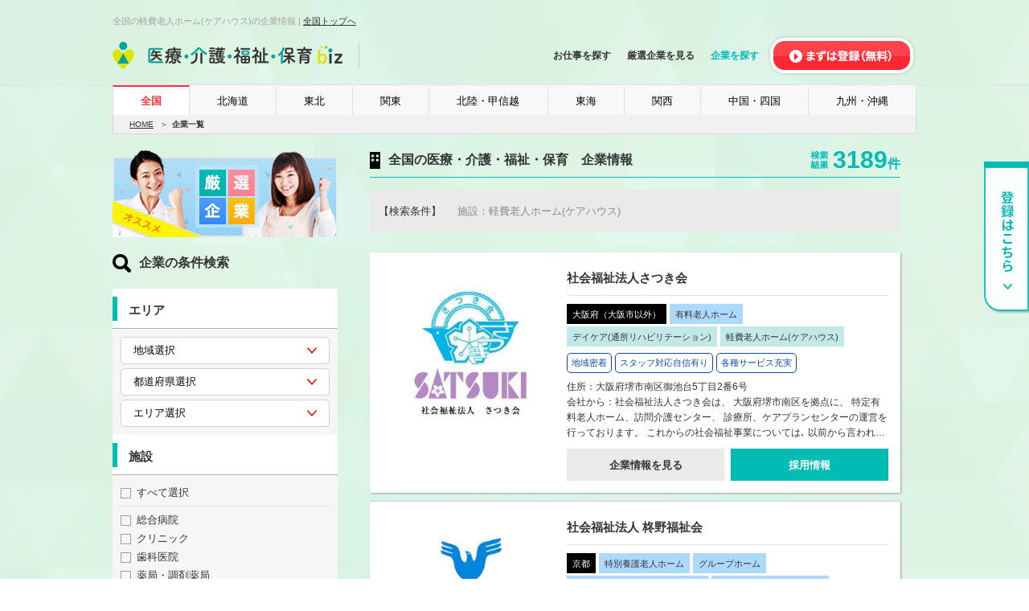

--- FILE ---
content_type: text/html; charset=UTF-8
request_url: https://i-k-f.biz/shops?categories%5B%5D=66
body_size: 11569
content:
<!DOCTYPE html>
<html lang="ja">
  <head>
    <meta charset="utf-8">
    <meta name="viewport" content="width=device-width, initial-scale=1">
<script>
dataLayer = [{"ip":"18.226.200.249"}];
</script>
<!-- Google Tag Manager -->
<script>(function(w,d,s,l,i){w[l]=w[l]||[];w[l].push({'gtm.start':
new Date().getTime(),event:'gtm.js'});var f=d.getElementsByTagName(s)[0],
j=d.createElement(s),dl=l!='dataLayer'?'&l='+l:'';j.async=true;j.src=
'https://www.googletagmanager.com/gtm.js?id='+i+dl;f.parentNode.insertBefore(j,f);
})(window,document,'script','dataLayer','GTM-PR3Z4NQ');</script>
<!-- End Google Tag Manager -->
    <title>全国の軽費老人ホーム(ケアハウス)の企業情報｜医療・介護・福祉・保育biz</title>
    <link rel="icon" type="image/x-icon" href="https://i-k-f.biz/img/front/favicon.ico">
      <link rel="canonical" href="https://i-k-f.biz/shops?categories%5B%5D=66">
    <meta name="description" content="医療・介護・福祉・保育bizでは、全国にある軽費老人ホーム(ケアハウス)の企業情報を掲載中。全国の求人情報（正社員・アルバイト）の中から検索して、比較しながらあなたにあった求人を探すことができます。">
    <link rel="stylesheet" href="https://i-k-f.biz/css/front/front.css">
    <link rel="stylesheet" href="https://i-k-f.biz/css/slick.css">
    <link rel="stylesheet" href="https://i-k-f.biz/css/jquery.fit-sidebar.css">
    <link rel="stylesheet" href="https://i-k-f.biz/css/front/pc/common.css">
    <link rel="stylesheet" href="https://i-k-f.biz/css/colorbox/colorbox.css">
<link rel="stylesheet" href="https://i-k-f.biz/css/front/pc/list.css"/>
    <script src="https://i-k-f.biz/js/modernizr-custom.js"></script>
    <script src="https://i-k-f.biz/js/jquery-3.6.0.min.js"></script>
<script type="application/ld+json">{"@context":"http:\/\/schema.org","@type":"BreadcrumbList","itemListElement":[{"@type":"ListItem","position":1,"item":{"@id":"https:\/\/i-k-f.biz","name":"HOME"}},{"@type":"ListItem","position":2,"item":{"@id":"","name":"\u4f01\u696d\u4e00\u89a7"}}]}</script>
  </head>
  <body>
  <!-- Google Tag Manager (noscript) -->
<noscript><iframe src="https://www.googletagmanager.com/ns.html?id=GTM-PR3Z4NQ" height="0" width="0" style="display:none;visibility:hidden"></iframe></noscript>
<!-- End Google Tag Manager (noscript) -->
        <header id="header_inner">
      <div class="wrapper">
        <h1>全国の軽費老人ホーム(ケアハウス)の企業情報 | <a href="/">全国トップへ</a></h1>
        <div class="w100"></div>
        <div id="logo">
                    <a href="/">
            <img src="https://i-k-f.biz/img/front/pc/common/logo.png" width="286" height="34" alt="医療・介護・福祉・保育biz">
          </a>
                  </div>
        <nav id="main_nav">
  <ul>
    <li>
      <a href="https://i-k-f.biz/offers">
        お仕事を探す
      </a>
    </li>
    <li>
      <a href="https://i-k-f.biz/selected">
        厳選企業を見る
      </a>
    </li>
    <li>
      <a href="https://i-k-f.biz/shops" class="selected">
        企業を探す
      </a>
    </li>
    <li>
      <a href="https://i-k-f.biz/register">
        <img src="https://i-k-f.biz/img/front/pc/common/btn_hed.png" width="186" height="52" alt="まずは登録(無料)" class="rollover">
      </a>
    </li>
  </ul>
</nav>      </div>
      <div id="global_areas">
  <ul>
    <li class="selected">
      <a href="https://i-k-f.biz">
        全国
      </a>
    </li>
    <li class="">
      <a href="https://i-k-f.biz/hokkaido">
        北海道
      </a>
    </li>
    <li class="">
      <a href="https://i-k-f.biz/touhoku">
        東北
      </a>
    </li>
    <li class="">
      <a href="https://i-k-f.biz/kanto">
        関東
      </a>
    </li>
    <li class="">
      <a href="https://i-k-f.biz/hokuriku-koshinetsu">
        北陸・甲信越
      </a>
    </li>
    <li class="">
      <a href="https://i-k-f.biz/toukai">
        東海
      </a>
    </li>
    <li class="">
      <a href="https://i-k-f.biz/kansai">
        関西
      </a>
    </li>
    <li class="">
      <a href="https://i-k-f.biz/chugoku-shikoku">
        中国・四国
      </a>
    </li>
    <li class="">
      <a href="https://i-k-f.biz/kyushu-okinawa">
        九州・沖縄
      </a>
    </li>
  </ul>
</div>
    </header>

        <div id="pankuzu">
  <ul>
            <li>
                  <a href="https://i-k-f.biz">HOME</a>
                </li>
            <li>
                  <strong>企業一覧</strong>
                </li>
      </ul>
</div>        <div class="wrapper">
      <div class="container">
                        <div class="sidebar">
  <section class="sidebar_wrapper side_search_contents">
    <div class="banner">
  <div>
    <a href="https://i-k-f.biz/selected">
      <img src="https://i-k-f.biz/img/front/pc/common/bnr_recommended.png" alt="厳選企業" width="280" height="108" loading="lazy">
    </a>
  </div>
</div>
    <h3><img src="https://i-k-f.biz/img/front/pc/common/icon_m_search_blk.png" width="23" height="23">企業の条件検索</h3>

    <form action="" method="get" id="search_form1" class="search_contents recruit selected">
      <section>
        <h4>エリア</h4>
        <div class="search_subcontents pdng10">
                    <select name="global_area1" id="global_area1" class="search_form"><option value="">地域選択</option><option value="hokkaido">北海道</option><option value="touhoku">東北</option><option value="kanto">関東</option><option value="hokuriku-koshinetsu">北陸・甲信越</option><option value="toukai">東海</option><option value="kansai">関西</option><option value="chugoku-shikoku">中国・四国</option><option value="kyushu-okinawa">九州・沖縄</option></select>
          <select name="prefecture1" id="prefecture1" class="search_form"><option value="">都道府県選択</option></select>
          <select name="area1" id="area1" class="search_form"><option value="">エリア選択</option></select>
        </div>
      </section>

      <section>
        <h4>施設</h4>
        <div class="search_subcontents pdng10">
          <div class="category"><label class="select_all"><input type="checkbox" name="" value=""><span>すべて選択</span></label><ul class="sub_categories"><li><li><label><input type="checkbox"  name="categories[]" value="41" /><span>総合病院</span></label></li><li><label><input type="checkbox"  name="categories[]" value="62" /><span>クリニック</span></label></li><li><label><input type="checkbox"  name="categories[]" value="42" /><span>歯科医院</span></label></li><li><label><input type="checkbox"  name="categories[]" value="43" /><span>薬局・調剤薬局</span></label></li><li><label><input type="checkbox"  name="categories[]" value="63" /><span>整形外科</span></label></li><li><label><input type="checkbox"  name="categories[]" value="60" /><span>産婦人科</span></label></li><li><label><input type="checkbox"  name="categories[]" value="44" /><span>整骨院・鍼灸院・鍼灸整骨院</span></label></li><li><label><input type="checkbox"  name="categories[]" value="45" /><span>医療系その他施設</span></label></li></li><li><li><label><input type="checkbox"  name="categories[]" value="46" /><span>訪問介護</span></label></li><li><label><input type="checkbox"  name="categories[]" value="64" /><span>訪問看護</span></label></li><li><label><input type="checkbox"  name="categories[]" value="59" /><span>養護老人ホーム</span></label></li><li><label><input type="checkbox"  name="categories[]" value="48" /><span>特別養護老人ホーム</span></label></li><li><label><input type="checkbox"  name="categories[]" value="47" /><span>介護老人保健施設</span></label></li><li><label><input type="checkbox"  name="categories[]" value="49" /><span>有料老人ホーム</span></label></li><li><label><input type="checkbox"  name="categories[]" value="50" /><span>住宅型有料老人ホーム</span></label></li><li><label><input type="checkbox"  name="categories[]" value="51" /><span>グループホーム</span></label></li><li><label><input type="checkbox"  name="categories[]" value="58" /><span>小規模多機能型ホーム</span></label></li><li><label><input type="checkbox"  name="categories[]" value="65" /><span>デイケア(通所リハビリテーション)</span></label></li><li><label><input type="checkbox"  name="categories[]" value="52" /><span>デイサービスセンター(通所介護)</span></label></li><li><label><input type="checkbox" checked="checked" name="categories[]" value="66" /><span>軽費老人ホーム(ケアハウス)</span></label></li><li><label><input type="checkbox"  name="categories[]" value="67" /><span>サービス付き高齢者住宅</span></label></li><li><label><input type="checkbox"  name="categories[]" value="53" /><span>シニア向け分譲マンション</span></label></li><li><label><input type="checkbox"  name="categories[]" value="75" /><span>生活介護</span></label></li><li><label><input type="checkbox"  name="categories[]" value="70" /><span>ケアプランセンター</span></label></li></li><li><li><label><input type="checkbox"  name="categories[]" value="69" /><span>就労継続支援A型事業所</span></label></li><li><label><input type="checkbox"  name="categories[]" value="79" /><span>就労継続支援B型事業所</span></label></li><li><label><input type="checkbox"  name="categories[]" value="74" /><span>就労移行支援</span></label></li><li><label><input type="checkbox"  name="categories[]" value="78" /><span>就労選択支援</span></label></li><li><label><input type="checkbox"  name="categories[]" value="71" /><span>介護老人福祉施設</span></label></li><li><label><input type="checkbox"  name="categories[]" value="76" /><span>障害者支援施設</span></label></li></li><li><li><label><input type="checkbox"  name="categories[]" value="55" /><span>児童発達支援/放課後等デイサービス</span></label></li><li><label><input type="checkbox"  name="categories[]" value="77" /><span>学童保育</span></label></li><li><label><input type="checkbox"  name="categories[]" value="72" /><span>児童養護施設</span></label></li><li><label><input type="checkbox"  name="categories[]" value="73" /><span>保育園</span></label></li><li><label><input type="checkbox"  name="categories[]" value="54" /><span>幼稚園</span></label></li><li><label><input type="checkbox"  name="categories[]" value="56" /><span>保育所</span></label></li></li></ul></div>
        </div>
      </section>

      <section class="level_form">
        <h4>その他</h4>
        <div class="search_subcontents">
          <div class="accordion">特徴</div>
          <div class="accordion_body category">
            <label class="select_all"><input type="checkbox" name="" value=""><span>すべて選択</span></label>
                        <ul class="sub_categories">
            <li>
        <label>
            <input type="checkbox" name="conditions[]" value="44">
            <span>広域対応可</span>
        </label>
    </li>
            <li>
        <label>
            <input type="checkbox" name="conditions[]" value="45">
            <span>地域密着</span>
        </label>
    </li>
            <li>
        <label>
            <input type="checkbox" name="conditions[]" value="47">
            <span>新規OPEN</span>
        </label>
    </li>
            <li>
        <label>
            <input type="checkbox" name="conditions[]" value="46">
            <span>10年以上の歴史</span>
        </label>
    </li>
            <li>
        <label>
            <input type="checkbox" name="conditions[]" value="49">
            <span>駅から近い</span>
        </label>
    </li>
            <li>
        <label>
            <input type="checkbox" name="conditions[]" value="48">
            <span>職員体制が手厚い</span>
        </label>
    </li>
            <li>
        <label>
            <input type="checkbox" name="conditions[]" value="52">
            <span>スタッフ対応自信有り</span>
        </label>
    </li>
            <li>
        <label>
            <input type="checkbox" name="conditions[]" value="53">
            <span>各種サービス充実</span>
        </label>
    </li>
            <li>
        <label>
            <input type="checkbox" name="conditions[]" value="51">
            <span>最先端設備充実</span>
        </label>
    </li>
            <li>
        <label>
            <input type="checkbox" name="conditions[]" value="55">
            <span>メディア掲載実績あり</span>
        </label>
    </li>
            <li>
        <label>
            <input type="checkbox" name="conditions[]" value="56">
            <span>SNS・動画掲載</span>
        </label>
    </li>
            <li>
        <label>
            <input type="checkbox" name="conditions[]" value="50">
            <span>人気の企業</span>
        </label>
    </li>
            <li>
        <label>
            <input type="checkbox" name="conditions[]" value="54">
            <span>コンソーシアム協力厳選企業</span>
        </label>
    </li>
    </ul>
          </div>
        </div>
      </section>

      <div class="text_center">
        <input type="submit" name="" value="検索する">
      </div>
    </form>

    <h3>お仕事を探す</h3>
    <section class="side_nav side_nav_area">
                  <h4>医療</h4>
      <ul>
                        <li>
          <a href="https://i-k-f.biz/offers/offer_categories/a10">
            医師
          </a>
        </li>
                        <li>
          <a href="https://i-k-f.biz/offers/offer_categories/nurse">
            看護師
          </a>
        </li>
                        <li>
          <a href="https://i-k-f.biz/offers/offer_categories/associatenurse">
            准看護師
          </a>
        </li>
                        <li>
          <a href="https://i-k-f.biz/offers/offer_categories/a2">
            看護助手
          </a>
        </li>
                        <li>
          <a href="https://i-k-f.biz/offers/offer_categories/a4">
            保健師
          </a>
        </li>
                        <li>
          <a href="https://i-k-f.biz/offers/offer_categories/a5">
            助産師
          </a>
        </li>
                        <li>
          <a href="https://i-k-f.biz/offers/offer_categories/a3">
            薬剤師・管理薬剤師・登録販売者
          </a>
        </li>
                        <li>
          <a href="https://i-k-f.biz/offers/offer_categories/a6">
            医療事務
          </a>
        </li>
                        <li>
          <a href="https://i-k-f.biz/offers/offer_categories/a7">
            医療その他
          </a>
        </li>
                        <li>
          <a href="https://i-k-f.biz/offers/offer_categories/a8">
            臨床検査技師（MT）
          </a>
        </li>
                        <li>
          <a href="https://i-k-f.biz/offers/offer_categories/a9">
            放射線技師
          </a>
        </li>
              </ul>
            <h4>歯科</h4>
      <ul>
                        <li>
          <a href="https://i-k-f.biz/offers/offer_categories/b1">
            歯科医師
          </a>
        </li>
                        <li>
          <a href="https://i-k-f.biz/offers/offer_categories/b2">
            歯科衛生士
          </a>
        </li>
                        <li>
          <a href="https://i-k-f.biz/offers/offer_categories/b3">
            歯科技工士
          </a>
        </li>
                        <li>
          <a href="https://i-k-f.biz/offers/offer_categories/b4">
            歯科助手
          </a>
        </li>
                        <li>
          <a href="https://i-k-f.biz/offers/offer_categories/b5">
            受付
          </a>
        </li>
              </ul>
            <h4>介護・福祉</h4>
      <ul>
                        <li>
          <a href="https://i-k-f.biz/offers/offer_categories/c1">
            ヘルパー
          </a>
        </li>
                        <li>
          <a href="https://i-k-f.biz/offers/offer_categories/c2">
            介護職員
          </a>
        </li>
                        <li>
          <a href="https://i-k-f.biz/offers/offer_categories/c3">
            生活相談員
          </a>
        </li>
                        <li>
          <a href="https://i-k-f.biz/offers/offer_categories/c4">
            ケアマネージャー
          </a>
        </li>
                        <li>
          <a href="https://i-k-f.biz/offers/offer_categories/c6">
            サービス提供責任者
          </a>
        </li>
                        <li>
          <a href="https://i-k-f.biz/offers/offer_categories/c7">
            サービス管理責任者
          </a>
        </li>
                        <li>
          <a href="https://i-k-f.biz/offers/offer_categories/c5">
            施設長
          </a>
        </li>
                        <li>
          <a href="https://i-k-f.biz/offers/offer_categories/c21">
            管理者
          </a>
        </li>
                        <li>
          <a href="https://i-k-f.biz/offers/offer_categories/c8">
            相談支援専門員
          </a>
        </li>
                        <li>
          <a href="https://i-k-f.biz/offers/offer_categories/c9">
            福祉用具専門相談員
          </a>
        </li>
                        <li>
          <a href="https://i-k-f.biz/offers/offer_categories/c10">
            社会福祉士
          </a>
        </li>
                        <li>
          <a href="https://i-k-f.biz/offers/offer_categories/c11">
            介護福祉士
          </a>
        </li>
                        <li>
          <a href="https://i-k-f.biz/offers/offer_categories/c19">
            世話人
          </a>
        </li>
                        <li>
          <a href="https://i-k-f.biz/offers/offer_categories/c12">
            生活支援員
          </a>
        </li>
                        <li>
          <a href="https://i-k-f.biz/offers/offer_categories/c13">
            職業指導員
          </a>
        </li>
                        <li>
          <a href="https://i-k-f.biz/offers/offer_categories/c20">
            就労支援員
          </a>
        </li>
                        <li>
          <a href="https://i-k-f.biz/offers/offer_categories/c22">
            就労継続A型スタッフ
          </a>
        </li>
                        <li>
          <a href="https://i-k-f.biz/offers/offer_categories/c14">
            管理栄養士/栄養士
          </a>
        </li>
                        <li>
          <a href="https://i-k-f.biz/offers/offer_categories/c15">
            調理師/調理スタッフ
          </a>
        </li>
                        <li>
          <a href="https://i-k-f.biz/offers/offer_categories/c16">
            介護タクシー/ドライバー
          </a>
        </li>
                        <li>
          <a href="https://i-k-f.biz/offers/offer_categories/c17">
            医療事務/受付
          </a>
        </li>
                        <li>
          <a href="https://i-k-f.biz/offers/offer_categories/c18">
            介護その他
          </a>
        </li>
              </ul>
            <h4>リハビリ</h4>
      <ul>
                        <li>
          <a href="https://i-k-f.biz/offers/offer_categories/d9">
            セラピスト
          </a>
        </li>
                        <li>
          <a href="https://i-k-f.biz/offers/offer_categories/d1">
            作業療法士（OT）
          </a>
        </li>
                        <li>
          <a href="https://i-k-f.biz/offers/offer_categories/d2">
            理学療法士（PT）
          </a>
        </li>
                        <li>
          <a href="https://i-k-f.biz/offers/offer_categories/d3">
            言語聴覚士（ST）
          </a>
        </li>
                        <li>
          <a href="https://i-k-f.biz/offers/offer_categories/d4">
            視能訓練士（ORT/CO）
          </a>
        </li>
                        <li>
          <a href="https://i-k-f.biz/offers/offer_categories/d5">
            臨床心理士/公認心理師
          </a>
        </li>
                        <li>
          <a href="https://i-k-f.biz/offers/offer_categories/d11">
            機能訓練指導員
          </a>
        </li>
                        <li>
          <a href="https://i-k-f.biz/offers/offer_categories/d10">
            整体師
          </a>
        </li>
                        <li>
          <a href="https://i-k-f.biz/offers/offer_categories/d6">
            柔道整復師
          </a>
        </li>
                        <li>
          <a href="https://i-k-f.biz/offers/offer_categories/d7">
            あん摩マッサージ指圧師
          </a>
        </li>
                        <li>
          <a href="https://i-k-f.biz/offers/offer_categories/d8">
            鍼灸師
          </a>
        </li>
              </ul>
            <h4>保育</h4>
      <ul>
                        <li>
          <a href="https://i-k-f.biz/offers/offer_categories/e1">
            保育士
          </a>
        </li>
                        <li>
          <a href="https://i-k-f.biz/offers/offer_categories/e2">
            保育補助
          </a>
        </li>
                        <li>
          <a href="https://i-k-f.biz/offers/offer_categories/e3">
            幼稚園教諭
          </a>
        </li>
                        <li>
          <a href="https://i-k-f.biz/offers/offer_categories/e7">
            園長/主任保育士
          </a>
        </li>
                        <li>
          <a href="https://i-k-f.biz/offers/offer_categories/e4">
            児童指導員
          </a>
        </li>
                        <li>
          <a href="https://i-k-f.biz/offers/offer_categories/e6">
            放課後児童支援員
          </a>
        </li>
                        <li>
          <a href="https://i-k-f.biz/offers/offer_categories/e5">
            児童発達支援管理責任者
          </a>
        </li>
              </ul>
                </section>

    <div class="banner">
      <div>
        <a href="https://i-k-f.biz/media/" class="rollover">
          <img src="https://i-k-f.biz/img/front/pc/common/media_bana.jpg" width="280" height="108" loading="lazy" alt="Media">
        </a>
      </div>
    </div>
  </section><!--/sidebar_wrapper end-->
</div><!--/sidebar end-->

                <div class="contents">
        
<section id="contents_inner">
  <div id="list_title" class="clearfix">
    <h2 class="float_l"><img src="https://i-k-f.biz/img/front/pc/list/icon_company.png" width="13" height="23">全国の医療・介護・福祉・保育　企業情報</h2>
    <div class="float_r">
      <span>3189</span>件
    </div>
    <img src="https://i-k-f.biz/img/front/pc/list/result.png" alt="" class="float_r" width="23" height="23">
  </div>

  <div id="result" class="flex">
    <div>【検索条件】</div>
    <div>
      
      
      施設：軽費老人ホーム(ケアハウス)<br>
      
    </div>
  </div>

    <div class="company_list">
          <section class="flex box-shadow">
  <img class="view_list_img" src="/img/uploads/shop/55962/list_image_thumb.jpg?1769822576" alt="社会福祉法人さつき会" width="220" height="220" loading="lazy">
  <div>
    <div class="company_name">
      <h3>社会福祉法人さつき会</h3>
          </div>
    <div class="area_category">
      <span class="company_area">大阪府（大阪市以外）</span>
      <span style="background-color:#aed9ff;color:#333333;">有料老人ホーム</span>
          <span style="background-color:#c2e9e7;color:#333333;">デイケア(通所リハビリテーション)</span>
          <span style="background-color:#c2e9e7;color:#333333;">軽費老人ホーム(ケアハウス)</span>
      </div>
    <div class="recruit_condition">
  <span>地域密着</span>
  <span>スタッフ対応自信有り</span>
  <span>各種サービス充実</span>
</div>
    <div class="company_details">
      住所：大阪府堺市南区御池台5丁目2番6号<br>
      会社から：社会福祉法人さつき会は、
大阪府堺市南区を拠点に、
特定有料老人ホーム、訪問介護センター、
診療所、ケアプランセンターの運営を行っております。

これからの社会福祉事業については､
以前から言われ…
    </div>
    <div class="btn_area flex col2">
      <a href="https://i-k-f.biz/shop/55962" class="detail_btn">企業情報を見る</a>
                  <a href="https://i-k-f.biz/shop/55962#other_offer" class="recruit_btn">採用情報</a>
          </div>
  </div><!--/view_list_detail-->
</section>
          <section class="flex box-shadow">
  <img class="view_list_img" src="/img/uploads/shop/50956/list_image_thumb.jpg?1769822576" alt="社会福祉法人 柊野福祉会" width="220" height="220" loading="lazy">
  <div>
    <div class="company_name">
      <h3>社会福祉法人 柊野福祉会</h3>
          </div>
    <div class="area_category">
      <span class="company_area">京都</span>
      <span style="background-color:#aed9ff;color:#333333;">特別養護老人ホーム</span>
          <span style="background-color:#aed9ff;color:#333333;">グループホーム</span>
          <span style="background-color:#aed9ff;color:#333333;">デイサービスセンター(通所介護)</span>
          <span style="background-color:#aed9ff;color:#333333;">シニア向け分譲マンション</span>
          <span style="background-color:#c2e9e7;color:#333333;">小規模多機能型ホーム</span>
          <span style="background-color:#aed9ff;color:#333333;">養護老人ホーム</span>
          <span style="background-color:#c2e9e7;color:#333333;">デイケア(通所リハビリテーション)</span>
          <span style="background-color:#c2e9e7;color:#333333;">軽費老人ホーム(ケアハウス)</span>
          <span style="background-color:#c2e9e7;color:#333333;">ケアプランセンター</span>
      </div>
        <div class="company_details">
      住所：京都市北区上賀茂中ノ河原町22-1<br>
      会社から：【基本方針】

●理念（精神的方向付け）
「長生きして良かった」と、心から喜んでいただける日が
　一日でも多くありますように

●使命（任務・行動の方向付け）
　人生の大先輩のために、いま私…
    </div>
    <div class="btn_area flex col2">
      <a href="https://i-k-f.biz/shop/50956" class="detail_btn">企業情報を見る</a>
                </div>
  </div><!--/view_list_detail-->
</section>
          <section class="flex box-shadow">
  <img class="view_list_img" src="/img/uploads/shop/50523/list_image_thumb.jpg?1769822576" alt="堺あけぼの福祉会" width="220" height="220" loading="lazy">
  <div>
    <div class="company_name">
      <h3>堺あけぼの福祉会</h3>
          </div>
    <div class="area_category">
      <span class="company_area">大阪府（大阪市以外）</span>
      <span style="background-color:#aed9ff;color:#333333;">訪問介護</span>
          <span style="background-color:#aed9ff;color:#333333;">グループホーム</span>
          <span style="background-color:#aed9ff;color:#333333;">シニア向け分譲マンション</span>
          <span style="background-color:#c2e9e7;color:#333333;">訪問看護</span>
          <span style="background-color:#c2e9e7;color:#333333;">軽費老人ホーム(ケアハウス)</span>
          <span style="background-color:#c2e9e7;color:#333333;">ケアプランセンター</span>
      </div>
        <div class="company_details">
      住所：大阪府堺市南区御池台5-2-6<br>
      会社から：堺あけぼの福祉会では、

☆通所施設4ヵ所

☆ショートステイ1ヵ所

☆グループホーム1ヵ所

を運営しております。

誰もが生き生きと暮らせる社会を目指して
いきます！！
    </div>
    <div class="btn_area flex col2">
      <a href="https://i-k-f.biz/shop/50523" class="detail_btn">企業情報を見る</a>
                </div>
  </div><!--/view_list_detail-->
</section>
          <section class="flex box-shadow">
  <img class="view_list_img" src="/img/uploads/shop/18254/list_image_thumb.jpg?1769822576" alt="株式会社プラティア" width="220" height="220" loading="lazy">
  <div>
    <div class="company_name">
      <h3>株式会社プラティア</h3>
          </div>
    <div class="area_category">
      <span class="company_area">大阪市</span>
      <span style="background-color:#aed9ff;color:#333333;">訪問介護</span>
          <span style="background-color:#aed9ff;color:#333333;">グループホーム</span>
          <span style="background-color:#aed9ff;color:#333333;">デイサービスセンター(通所介護)</span>
          <span style="background-color:#aed9ff;color:#333333;">シニア向け分譲マンション</span>
          <span style="background-color:#c2e9e7;color:#333333;">訪問看護</span>
          <span style="background-color:#c2e9e7;color:#333333;">デイケア(通所リハビリテーション)</span>
          <span style="background-color:#c2e9e7;color:#333333;">軽費老人ホーム(ケアハウス)</span>
      </div>
        <div class="company_details">
      住所：大阪府大阪市天王寺区生玉前町1-13<br>
      会社から：プラティアは、入居施設サービスの
グループホームや介護付き有料老人ホーム、在宅介護サービスの
デイサービスや訪問介護サービス、そして居宅介護支援サービスの
ケアプランセンターの５つのサービ…
    </div>
    <div class="btn_area flex col2">
      <a href="https://i-k-f.biz/shop/18254" class="detail_btn">企業情報を見る</a>
                </div>
  </div><!--/view_list_detail-->
</section>
          <section class="flex box-shadow">
  <img class="view_list_img" src="/img/uploads/shop/18012/list_image_thumb.jpg?1769822576" alt="株式会社ステップケア" width="220" height="220" loading="lazy">
  <div>
    <div class="company_name">
      <h3>株式会社ステップケア</h3>
          </div>
    <div class="area_category">
      <span class="company_area">大阪市</span>
      <span style="background-color:#aed9ff;color:#333333;">訪問介護</span>
          <span style="background-color:#aed9ff;color:#333333;">グループホーム</span>
          <span style="background-color:#aed9ff;color:#333333;">デイサービスセンター(通所介護)</span>
          <span style="background-color:#aed9ff;color:#333333;">シニア向け分譲マンション</span>
          <span style="background-color:#c2e9e7;color:#333333;">訪問看護</span>
          <span style="background-color:#c2e9e7;color:#333333;">デイケア(通所リハビリテーション)</span>
          <span style="background-color:#c2e9e7;color:#333333;">軽費老人ホーム(ケアハウス)</span>
          <span style="background-color:#c2e9e7;color:#333333;">ケアプランセンター</span>
      </div>
        <div class="company_details">
      住所：大阪府大阪市鶴見区放出東2丁目18番地40号<br>
      会社から：株式会社ステップケアが運営する
「ラ・ポートはなてん」は、
大阪鶴見区、城東区、東成区、
東大阪市のご利用者様宅へ訪問し、家事援助、身体介護や
一緒に外出する同行援護や移動支援を行う
訪問…
    </div>
    <div class="btn_area flex col2">
      <a href="https://i-k-f.biz/shop/18012" class="detail_btn">企業情報を見る</a>
                </div>
  </div><!--/view_list_detail-->
</section>
          <section class="flex box-shadow">
  <img class="view_list_img" src="/img/uploads/shop/18015/list_image_thumb.jpg?1769822576" alt="株式会社クオレ" width="220" height="220" loading="lazy">
  <div>
    <div class="company_name">
      <h3>株式会社クオレ</h3>
          </div>
    <div class="area_category">
      <span class="company_area">大阪市</span>
      <span style="background-color:#aed9ff;color:#333333;">有料老人ホーム</span>
          <span style="background-color:#aed9ff;color:#333333;">住宅型有料老人ホーム</span>
          <span style="background-color:#aed9ff;color:#333333;">グループホーム</span>
          <span style="background-color:#aed9ff;color:#333333;">デイサービスセンター(通所介護)</span>
          <span style="background-color:#aed9ff;color:#333333;">シニア向け分譲マンション</span>
          <span style="background-color:#c2e9e7;color:#333333;">デイケア(通所リハビリテーション)</span>
          <span style="background-color:#c2e9e7;color:#333333;">軽費老人ホーム(ケアハウス)</span>
          <span style="background-color:#c2e9e7;color:#333333;">ケアプランセンター</span>
      </div>
        <div class="company_details">
      住所：大阪市西淀川区福町2丁目3番15号<br>
      会社から：御身体の不自由さやご家族との関わりの中で、
ご自宅での生活が困難になられた方に、
365日24時間、介護サービスを提供する施設です。

介護させていただくスタッフは、
入居者様の身内・家族だと考…
    </div>
    <div class="btn_area flex col2">
      <a href="https://i-k-f.biz/shop/18015" class="detail_btn">企業情報を見る</a>
                </div>
  </div><!--/view_list_detail-->
</section>
          <section class="flex box-shadow">
  <img class="view_list_img" src="/img/uploads/shop/17926/list_image_thumb.jpg?1769822576" alt="社会福祉法人ノーマライゼーション協会" width="220" height="220" loading="lazy">
  <div>
    <div class="company_name">
      <h3>社会福祉法人ノーマライゼーション協会</h3>
          </div>
    <div class="area_category">
      <span class="company_area">大阪市</span>
      <span style="background-color:#aed9ff;color:#333333;">グループホーム</span>
          <span style="background-color:#aed9ff;color:#333333;">シニア向け分譲マンション</span>
          <span style="background-color:#c2e9e7;color:#333333;">軽費老人ホーム(ケアハウス)</span>
      </div>
        <div class="company_details">
      住所：大阪府大阪市東淀川区淡路3-13-37<br>
      会社から：～地域で共に生きる、共に暮らす～
1990年に設立された「自立の家」は、
「あいハウス」や「西淡路希望の家」で働く
知的障害者の人たちが、仕事以外の時間も親元を離れ、
地域で自立生活をおくるた…
    </div>
    <div class="btn_area flex col2">
      <a href="https://i-k-f.biz/shop/17926" class="detail_btn">企業情報を見る</a>
                </div>
  </div><!--/view_list_detail-->
</section>
          <section class="flex box-shadow">
  <img class="view_list_img" src="/img/uploads/shop/17895/list_image_thumb.jpg?1769822576" alt="医療法人社団　清春会" width="220" height="220" loading="lazy">
  <div>
    <div class="company_name">
      <h3>医療法人社団　清春会</h3>
          </div>
    <div class="area_category">
      <span class="company_area">兵庫</span>
      <span style="background-color:#aed9ff;color:#333333;">総合病院</span>
          <span style="background-color:#aed9ff;color:#333333;">介護老人保健施設</span>
          <span style="background-color:#aed9ff;color:#333333;">グループホーム</span>
          <span style="background-color:#aed9ff;color:#333333;">シニア向け分譲マンション</span>
          <span style="background-color:#aed9ff;color:#333333;">産婦人科</span>
          <span style="background-color:#aed9ff;color:#333333;">クリニック</span>
          <span style="background-color:#c2e9e7;color:#333333;">整形外科</span>
          <span style="background-color:#c2e9e7;color:#333333;">軽費老人ホーム(ケアハウス)</span>
      </div>
        <div class="company_details">
      住所：神戸市長田区大日丘町3-2-1<br>
      会社から：神戸の街を一望する、快適・安心な生活空間。

神戸の美しい景観を臨む緑豊かな高台に位置する、
7階建ての施設です。最上階にある機能回復訓練室
からは、神戸市内・大阪湾を一望することができます…
    </div>
    <div class="btn_area flex col2">
      <a href="https://i-k-f.biz/shop/17895" class="detail_btn">企業情報を見る</a>
                </div>
  </div><!--/view_list_detail-->
</section>
          <section class="flex box-shadow">
  <img class="view_list_img" src="/img/uploads/shop/50970/list_image_thumb.jpg?1769822576" alt="医療法人敬滋会" width="220" height="220" loading="lazy">
  <div>
    <div class="company_name">
      <h3>医療法人敬滋会</h3>
          </div>
    <div class="area_category">
      <span class="company_area">滋賀</span>
      <span style="background-color:#aed9ff;color:#333333;">介護老人保健施設</span>
          <span style="background-color:#aed9ff;color:#333333;">グループホーム</span>
          <span style="background-color:#aed9ff;color:#333333;">シニア向け分譲マンション</span>
          <span style="background-color:#c2e9e7;color:#333333;">軽費老人ホーム(ケアハウス)</span>
      </div>
        <div class="company_details">
      住所：滋賀県守山市荒見町300番地１ <br>
      会社から：医療法人敬滋会は平成３１年４月４日に生まれ
変わりました！

住み慣れた地域社会の中で生活が維持できるように、
早期の在宅復帰に向けて支援するとともに、
リハビリテーションやレクリエーショ…
    </div>
    <div class="btn_area flex col2">
      <a href="https://i-k-f.biz/shop/50970" class="detail_btn">企業情報を見る</a>
                </div>
  </div><!--/view_list_detail-->
</section>
          <section class="flex box-shadow">
  <img class="view_list_img" src="/img/uploads/shop/17966/list_image_thumb.jpg?1769822576" alt="グループホーム公道会 とびら" width="220" height="220" loading="lazy">
  <div>
    <div class="company_name">
      <h3>グループホーム公道会 とびら</h3>
          </div>
    <div class="area_category">
      <span class="company_area">大阪市</span>
      <span style="background-color:#aed9ff;color:#333333;">グループホーム</span>
          <span style="background-color:#aed9ff;color:#333333;">シニア向け分譲マンション</span>
          <span style="background-color:#c2e9e7;color:#333333;">軽費老人ホーム(ケアハウス)</span>
      </div>
        <div class="company_details">
      住所：大阪府 大阪市東成区 大今里南4-8-11<br>
      会社から：当院の初代院長は「地域医療に貢献できる病院を」
との強い意志と希望を抱いて病院を1954年に設立しました。

プロとしての高度な知識、技術、環境。
そして「ここは親切ね、ほっとするね」と
思っ…
    </div>
    <div class="btn_area flex col2">
      <a href="https://i-k-f.biz/shop/17966" class="detail_btn">企業情報を見る</a>
                </div>
  </div><!--/view_list_detail-->
</section>
          <section class="flex box-shadow">
  <img class="view_list_img" src="/img/uploads/shop/51500/list_image_thumb.png?1769822576" alt="ホーネスト株式会社" width="220" height="220" loading="lazy">
  <div>
    <div class="company_name">
      <h3>ホーネスト株式会社</h3>
          </div>
    <div class="area_category">
      <span class="company_area">兵庫</span>
      <span style="background-color:#aed9ff;color:#333333;">グループホーム</span>
          <span style="background-color:#aed9ff;color:#333333;">シニア向け分譲マンション</span>
          <span style="background-color:#aed9ff;color:#333333;">児童発達支援/放課後等デイサービス</span>
          <span style="background-color:#c2e9e7;color:#333333;">軽費老人ホーム(ケアハウス)</span>
          <span style="background-color:#c2e9e7;color:#333333;">就労継続支援A型事業所</span>
      </div>
        <div class="company_details">
      住所：兵庫県宝塚市安倉中4-14-14<br>
      会社から：ホーネスト株式会社が運営する児童発達支援事業所です。

小学校へ入学後は放課後等デイサービスの
利用枠を確保するなど、未就学時だけでなく
長い目線で子どもたちが安らげる場所を
提供したいと…
    </div>
    <div class="btn_area flex col2">
      <a href="https://i-k-f.biz/shop/51500" class="detail_btn">企業情報を見る</a>
                </div>
  </div><!--/view_list_detail-->
</section>
          <section class="flex box-shadow">
  <img class="view_list_img" src="/img/uploads/shop/18327/list_image_thumb.jpg?1769822576" alt="株式会社セラピット" width="220" height="220" loading="lazy">
  <div>
    <div class="company_name">
      <h3>株式会社セラピット</h3>
          </div>
    <div class="area_category">
      <span class="company_area">兵庫</span>
      <span style="background-color:#aed9ff;color:#333333;">訪問介護</span>
          <span style="background-color:#aed9ff;color:#333333;">介護老人保健施設</span>
          <span style="background-color:#aed9ff;color:#333333;">特別養護老人ホーム</span>
          <span style="background-color:#aed9ff;color:#333333;">有料老人ホーム</span>
          <span style="background-color:#aed9ff;color:#333333;">住宅型有料老人ホーム</span>
          <span style="background-color:#aed9ff;color:#333333;">グループホーム</span>
          <span style="background-color:#aed9ff;color:#333333;">デイサービスセンター(通所介護)</span>
          <span style="background-color:#aed9ff;color:#333333;">シニア向け分譲マンション</span>
          <span style="background-color:#aed9ff;color:#333333;">児童発達支援/放課後等デイサービス</span>
          <span style="background-color:#c2e9e7;color:#333333;">小規模多機能型ホーム</span>
          <span style="background-color:#aed9ff;color:#333333;">養護老人ホーム</span>
          <span style="background-color:#c2e9e7;color:#333333;">訪問看護</span>
          <span style="background-color:#c2e9e7;color:#333333;">デイケア(通所リハビリテーション)</span>
          <span style="background-color:#c2e9e7;color:#333333;">軽費老人ホーム(ケアハウス)</span>
          <span style="background-color:#c2e9e7;color:#333333;">ケアプランセンター</span>
      </div>
        <div class="company_details">
      住所：兵庫県神戸市西区前開南町2-13-14<br>
      会社から：エールステーション リハ・リハ　[訪問介護]&lt;a href=&quot;https://www.reha-reha.jp/office/visit_care/yell.html&quot;&gt;　詳しくはこちら▶▶&lt;/a&gt;
プライムプラン リハ・リハ　[居宅介護支援]&lt;a href=&quot;https://www…
    </div>
    <div class="btn_area flex col2">
      <a href="https://i-k-f.biz/shop/18327" class="detail_btn">企業情報を見る</a>
                </div>
  </div><!--/view_list_detail-->
</section>
          <section class="flex box-shadow">
  <img class="view_list_img" src="/img/uploads/shop/17838/list_image_thumb.jpg?1769822576" alt="株式会社フォーユー" width="220" height="220" loading="lazy">
  <div>
    <div class="company_name">
      <h3>株式会社フォーユー</h3>
          </div>
    <div class="area_category">
      <span class="company_area">大阪市</span>
      <span style="background-color:#aed9ff;color:#333333;">グループホーム</span>
          <span style="background-color:#aed9ff;color:#333333;">シニア向け分譲マンション</span>
          <span style="background-color:#c2e9e7;color:#333333;">軽費老人ホーム(ケアハウス)</span>
      </div>
        <div class="company_details">
      住所：大阪市東成区中本5-21-14<br>
      会社から：グループホームフォーユー緑橋は、
暖かいひとときを楽しめる
レクリエーションなども充実しております。

園芸の時間◎
可愛くて綺麗なお花に皆さん癒されます。

塗り絵＆計算◎
皆さん真剣な眼…
    </div>
    <div class="btn_area flex col2">
      <a href="https://i-k-f.biz/shop/17838" class="detail_btn">企業情報を見る</a>
                </div>
  </div><!--/view_list_detail-->
</section>
          <section class="flex box-shadow">
  <img class="view_list_img" src="/img/uploads/shop/18008/list_image_thumb.jpg?1769822576" alt="社会福祉法人　神戸海星会" width="220" height="220" loading="lazy">
  <div>
    <div class="company_name">
      <h3>社会福祉法人　神戸海星会</h3>
          </div>
    <div class="area_category">
      <span class="company_area">兵庫</span>
      <span style="background-color:#aed9ff;color:#333333;">訪問介護</span>
          <span style="background-color:#aed9ff;color:#333333;">特別養護老人ホーム</span>
          <span style="background-color:#aed9ff;color:#333333;">グループホーム</span>
          <span style="background-color:#aed9ff;color:#333333;">デイサービスセンター(通所介護)</span>
          <span style="background-color:#aed9ff;color:#333333;">シニア向け分譲マンション</span>
          <span style="background-color:#aed9ff;color:#333333;">養護老人ホーム</span>
          <span style="background-color:#c2e9e7;color:#333333;">訪問看護</span>
          <span style="background-color:#c2e9e7;color:#333333;">デイケア(通所リハビリテーション)</span>
          <span style="background-color:#c2e9e7;color:#333333;">軽費老人ホーム(ケアハウス)</span>
      </div>
        <div class="company_details">
      住所：兵庫県神戸市灘区篠原北町3-11-15<br>
      会社から：利用者の立場に立って宗教・国籍・民族の壁を越えた
真心と魂のこもった援助を行い、より質の高い
サービスを展開し、地域に開かれた運営を目指しております。

顧客満足についての職員研修を通し、…
    </div>
    <div class="btn_area flex col2">
      <a href="https://i-k-f.biz/shop/18008" class="detail_btn">企業情報を見る</a>
                </div>
  </div><!--/view_list_detail-->
</section>
          <section class="flex box-shadow">
  <img class="view_list_img" src="/img/uploads/shop/18205/list_image_thumb.jpg?1769822576" alt="社会福祉法人貞省会　　" width="220" height="220" loading="lazy">
  <div>
    <div class="company_name">
      <h3>社会福祉法人貞省会　　</h3>
          </div>
    <div class="area_category">
      <span class="company_area">大阪府（大阪市以外）</span>
      <span style="background-color:#aed9ff;color:#333333;">介護老人保健施設</span>
          <span style="background-color:#aed9ff;color:#333333;">グループホーム</span>
          <span style="background-color:#aed9ff;color:#333333;">デイサービスセンター(通所介護)</span>
          <span style="background-color:#aed9ff;color:#333333;">シニア向け分譲マンション</span>
          <span style="background-color:#c2e9e7;color:#333333;">デイケア(通所リハビリテーション)</span>
          <span style="background-color:#c2e9e7;color:#333333;">軽費老人ホーム(ケアハウス)</span>
          <span style="background-color:#c2e9e7;color:#333333;">ケアプランセンター</span>
      </div>
        <div class="company_details">
      住所：大阪府堺市南区美木多上2308-1<br>
      会社から：【無条件受容】と【共感的理解】が　
私たちのモットーです！！

★利用者とその家族の夢の実現に努めます★
★安心安全な施設サービスに努めます★
★すべての人が心を開いて何事についても
　話し合え…
    </div>
    <div class="btn_area flex col2">
      <a href="https://i-k-f.biz/shop/18205" class="detail_btn">企業情報を見る</a>
                </div>
  </div><!--/view_list_detail-->
</section>
          <section class="flex box-shadow">
  <img class="view_list_img" src="/img/uploads/shop/50662/list_image_thumb.jpg?1769822576" alt="社会福祉法人　伊丹市社会福祉事業団 " width="220" height="220" loading="lazy">
  <div>
    <div class="company_name">
      <h3>社会福祉法人　伊丹市社会福祉事業団 </h3>
          </div>
    <div class="area_category">
      <span class="company_area">兵庫</span>
      <span style="background-color:#aed9ff;color:#333333;">訪問介護</span>
          <span style="background-color:#aed9ff;color:#333333;">介護老人保健施設</span>
          <span style="background-color:#aed9ff;color:#333333;">特別養護老人ホーム</span>
          <span style="background-color:#aed9ff;color:#333333;">有料老人ホーム</span>
          <span style="background-color:#aed9ff;color:#333333;">住宅型有料老人ホーム</span>
          <span style="background-color:#aed9ff;color:#333333;">グループホーム</span>
          <span style="background-color:#aed9ff;color:#333333;">デイサービスセンター(通所介護)</span>
          <span style="background-color:#aed9ff;color:#333333;">シニア向け分譲マンション</span>
          <span style="background-color:#c2e9e7;color:#333333;">小規模多機能型ホーム</span>
          <span style="background-color:#aed9ff;color:#333333;">養護老人ホーム</span>
          <span style="background-color:#c2e9e7;color:#333333;">訪問看護</span>
          <span style="background-color:#c2e9e7;color:#333333;">デイケア(通所リハビリテーション)</span>
          <span style="background-color:#c2e9e7;color:#333333;">軽費老人ホーム(ケアハウス)</span>
          <span style="background-color:#c2e9e7;color:#333333;">ケアプランセンター</span>
      </div>
        <div class="company_details">
      住所：兵庫県伊丹市広畑３丁目１番地<br>
      会社から：・地域包括支援センター
・居宅介護支援事業所
・訪問介護事業所（ホームヘルプサービス）
・訪問看護事業所
・訪問入浴介護事業所
・通所介護（デイサービス）　事業所・療養通所介護事業所
・通…
    </div>
    <div class="btn_area flex col2">
      <a href="https://i-k-f.biz/shop/50662" class="detail_btn">企業情報を見る</a>
                </div>
  </div><!--/view_list_detail-->
</section>
          <section class="flex box-shadow">
  <img class="view_list_img" src="/img/uploads/shop/18172/list_image_thumb.png?1769822576" alt="グループホームめぐみの丘" width="220" height="220" loading="lazy">
  <div>
    <div class="company_name">
      <h3>グループホームめぐみの丘</h3>
          </div>
    <div class="area_category">
      <span class="company_area">兵庫</span>
      <span style="background-color:#aed9ff;color:#333333;">グループホーム</span>
          <span style="background-color:#aed9ff;color:#333333;">シニア向け分譲マンション</span>
          <span style="background-color:#c2e9e7;color:#333333;">軽費老人ホーム(ケアハウス)</span>
      </div>
        <div class="company_details">
      住所：兵庫県神戸市西区押部谷町福住兵庫県神戸市西区押部谷町福住602-5<br>
      会社から：個人の尊厳が保たれ、地域の中で生涯
その人らしい生活を送れるよう支援
します！！

ケアプランには音楽療法・園芸療法
・近隣散歩・遠足等を盛り込むほか、
地域の行事にも参加していますよ
    </div>
    <div class="btn_area flex col2">
      <a href="https://i-k-f.biz/shop/18172" class="detail_btn">企業情報を見る</a>
                </div>
  </div><!--/view_list_detail-->
</section>
          <section class="flex box-shadow">
  <img class="view_list_img" src="/img/uploads/shop/50996/list_image_thumb.png?1769822576" alt="社会福祉法人　いわき会" width="220" height="220" loading="lazy">
  <div>
    <div class="company_name">
      <h3>社会福祉法人　いわき会</h3>
          </div>
    <div class="area_category">
      <span class="company_area">大阪府（大阪市以外）</span>
      <span style="background-color:#aed9ff;color:#333333;">特別養護老人ホーム</span>
          <span style="background-color:#aed9ff;color:#333333;">グループホーム</span>
          <span style="background-color:#aed9ff;color:#333333;">デイサービスセンター(通所介護)</span>
          <span style="background-color:#aed9ff;color:#333333;">シニア向け分譲マンション</span>
          <span style="background-color:#aed9ff;color:#333333;">養護老人ホーム</span>
          <span style="background-color:#c2e9e7;color:#333333;">デイケア(通所リハビリテーション)</span>
          <span style="background-color:#c2e9e7;color:#333333;">軽費老人ホーム(ケアハウス)</span>
          <span style="background-color:#c2e9e7;color:#333333;">ケアプランセンター</span>
      </div>
        <div class="company_details">
      住所：大阪府寝屋川市高柳１丁目１−１７<br>
      会社から：【いわき会の理念】

①我々は人の生命を何ものにもかえ難きものと
　思い凡（すべ）ての行動を基本とします
②我々は心を持っています。心と心を開き
　お互いを信頼して生活（くらし）ていきます
③我々は…
    </div>
    <div class="btn_area flex col2">
      <a href="https://i-k-f.biz/shop/50996" class="detail_btn">企業情報を見る</a>
                  <a href="https://i-k-f.biz/shop/50996#other_offer" class="recruit_btn">採用情報</a>
          </div>
  </div><!--/view_list_detail-->
</section>
          <section class="flex box-shadow">
  <img class="view_list_img" src="/img/uploads/shop/50878/list_image_thumb.jpg?1769822576" alt="せらび東久留米" width="220" height="220" loading="lazy">
  <div>
    <div class="company_name">
      <h3>せらび東久留米</h3>
          </div>
    <div class="area_category">
      <span class="company_area">東京（23区以外）</span>
      <span style="background-color:#aed9ff;color:#333333;">グループホーム</span>
          <span style="background-color:#aed9ff;color:#333333;">シニア向け分譲マンション</span>
          <span style="background-color:#c2e9e7;color:#333333;">軽費老人ホーム(ケアハウス)</span>
      </div>
        <div class="company_details">
      住所：東京都小金井市貫井北町３丁目３７−６<br>
      会社から：【理念】

・その人らしい、一人ひとりの自由と個性を大切にいたします。
・尊厳と敬意を込めた質の高いサービスを提供いたします。
・家族及び地域社会とのふれ合いを通じ、心のケアを実践
　いた…
    </div>
    <div class="btn_area flex col2">
      <a href="https://i-k-f.biz/shop/50878" class="detail_btn">企業情報を見る</a>
                </div>
  </div><!--/view_list_detail-->
</section>
          <section class="flex box-shadow">
  <img class="view_list_img" src="/img/uploads/shop/51397/list_image_thumb.png?1769822576" alt="特定非営利活動法人 方舟" width="220" height="220" loading="lazy">
  <div>
    <div class="company_name">
      <h3>特定非営利活動法人 方舟</h3>
          </div>
    <div class="area_category">
      <span class="company_area">大阪市</span>
      <span style="background-color:#aed9ff;color:#333333;">グループホーム</span>
          <span style="background-color:#aed9ff;color:#333333;">シニア向け分譲マンション</span>
          <span style="background-color:#c2e9e7;color:#333333;">軽費老人ホーム(ケアハウス)</span>
          <span style="background-color:#c2e9e7;color:#333333;">ケアプランセンター</span>
      </div>
        <div class="company_details">
      住所：大阪府大阪市淀川区十八条2-7-28<br>
      会社から：特定非営利活動法人方舟は。
日本に在住する外国人に対して、
地域住民として安定した生活を送れるように
支援を行っています。

また、地域住民の憩いの場としても
さまざまな取り組みに関する事業を行…
    </div>
    <div class="btn_area flex col2">
      <a href="https://i-k-f.biz/shop/51397" class="detail_btn">企業情報を見る</a>
                  <a href="https://i-k-f.biz/shop/51397#other_offer" class="recruit_btn">採用情報</a>
          </div>
  </div><!--/view_list_detail-->
</section>
      </div><!--/company_list end-->
  <div class="paginate box-shadow flex">
    <span class="first"><img src="https://i-k-f.biz/img/front/pc/common/arr_d_l_bl.png" width="16" height="12" alt="最初"></span>
      <span>Previous</span>
                        <span class="current">1</span>
                      <span><a href="https://i-k-f.biz/shops?categories%5B0%5D=66&amp;page=2" rel="nofollow">2</a></span>
                      <span><a href="https://i-k-f.biz/shops?categories%5B0%5D=66&amp;page=3" rel="nofollow">3</a></span>
                      <span><a href="https://i-k-f.biz/shops?categories%5B0%5D=66&amp;page=4" rel="nofollow">4</a></span>
                      <span><a href="https://i-k-f.biz/shops?categories%5B0%5D=66&amp;page=5" rel="nofollow">5</a></span>
                      <span><a href="https://i-k-f.biz/shops?categories%5B0%5D=66&amp;page=6" rel="nofollow">6</a></span>
                <span class="next"><a href="https://i-k-f.biz/shops?categories%5B0%5D=66&amp;page=2" rel="next nofollow">Next</a></span>
      <span class="last">
    <a href="https://i-k-f.biz/shops?categories%5B0%5D=66&amp;page=160" rel="last nofollow"><img src="https://i-k-f.biz/img/front/pc/common/arr_d_r_wh.png" width="16" height="12" alt="最後"></a>
  </span>
  </div>
<p class="text_center mb20">
  3189件中、1～20件目を表示中
</p>
  
  <div class="attention box02 mt30">
    <section>
  <h2 class="icon_shinchaku">
    <img src="https://i-k-f.biz/img/front/pc/common/icon_shinchaku_2.png" alt="">の新着情報
  </h2>
  <div class="flex col4">
    <section>
    <a href="https://i-k-f.biz/shop/56456">
      <img class="rollover" src="/img/uploads/shop/56456/list_image_thumb.png?1769822576" loading="lazy"
        alt="株式会社LiveWire">
      <div class="area">大阪府（大阪市以外）</div>
      <h3 class="company">株式会社LiveWire</h3>
          </a>
  </section>
    <section>
    <a href="https://i-k-f.biz/shop/56452">
      <img class="rollover" src="/img/uploads/shop/56452/list_image_thumb.png?1769822576" loading="lazy"
        alt="合同会社BKS">
      <div class="area">名古屋市</div>
      <h3 class="company">合同会社BKS</h3>
          </a>
  </section>
    <section>
    <a href="https://i-k-f.biz/shop/56451">
      <img class="rollover" src="/img/uploads/shop/56451/list_image_thumb.png?1769822576" loading="lazy"
        alt="合同会社BKS">
      <div class="area">三重</div>
      <h3 class="company">合同会社BKS</h3>
          </a>
  </section>
    <section>
    <a href="https://i-k-f.biz/shop/56448">
      <img class="rollover" src="/img/uploads/shop/56448/list_image_thumb.png?1769822576" loading="lazy"
        alt="合同会社カンガルーのポッケ">
      <div class="area">大阪市</div>
      <h3 class="company">合同会社カンガルーのポッケ</h3>
          </a>
  </section>
  </div>
</section>
  </div>

  </section>
        </div><!--/contents end-->
              </div><!--/container end-->
    </div><!--/wrapper end-->
    <footer>
  <nav id="footer_link" class="wrapper">
    <div class="flex">
      <section>
        <div class="bnr box-shadow">
          <a href="https://i-k-f.biz/document/iryoBIZ_media-guide.pdf" download>
            <picture>
              <source type="image/webp" srcset="https://i-k-f.biz/img/front/pc/common/bnr_dl.webp">
              <img src="https://i-k-f.biz/img/front/pc/common/bnr_dl.jpg" width="300" height="70" loading="lazy" alt="メディアガイドのダウンロードはこちら">
            </picture>
          </a>
        </div>
        <h3>サイト情報</h3>
        <ul>
          <li><a href="/">HOME</a></li>
          <li><a href="https://i-k-f.biz/offers">求人情報一覧</a></li>
          <li><a href="https://i-k-f.biz/shops">企業情報一覧</a></li>
          <li><a href="https://i-k-f.biz/selected">厳選企業一覧</a></li>
          <li><a href="https://i-k-f.biz/pages/aboutus">運営会社</a></li>
          <li><a href="https://i-k-f.biz/contact">お問い合わせ</a></li>
          <li><a href="https://i-k-f.biz/pages/terms">会員規約</a></li>
          <li><a href="https://i-k-f.biz/pages/privacy">プライバシーポリシー</a></li>
          <li><a href="https://i-k-f.biz/sitemaps">サイトマップ</a></li>
        </ul>
      </section>
    </div>
  </nav>
  <div id="copyright" class="text_center">
    <div class="wrapper">
      <small><img src="https://i-k-f.biz/img/front/pc/common/logo_blk.png" width="292" height="34" alt="Copyright &copy; 医療・介護・福祉・保育biz All Rights Reserved"></small>
    </div>
  </div>
</footer>
<div id="go_top">
  <a href="#">
    <img src="https://i-k-f.biz/img/front/pc/common/arr_m_u_wh.png" width="25" height="15" alt="ページTOPに戻る">
  </a>
</div>    <aside id="side-btn">
      <a href="https://i-k-f.biz/register">
        <img src="https://i-k-f.biz/img/front/pc/top/btn_side.png" width="57" height="190" class="rollover" alt="登録はこちら">
      </a>
    </aside>

<script src="https://i-k-f.biz/js/jquery.fit-sidebar.min.js"></script>
<script src="https://i-k-f.biz/js/slick.min.js"></script>
<script src="https://i-k-f.biz/js/jquery.colorbox.min.js"></script>
<script src="https://i-k-f.biz/js/front/pc/common.min.js"></script>
<script>
$(function() {
  function update(prefectures) {
    var null_option = '<option value="">都道府県選択</option>';
    var $prefecture = $('#prefecture1');
    $prefecture.empty().append(null_option);
    $.each(prefectures, function (i, obj) {
      $option = $('<option>').val(obj.id).text(obj.name);
      $prefecture.append($option);
    });
  }

  $('#global_area1').on('change', function(){
    var null_option_area = '<option value="">エリア選択</option>';
    $('#area1').empty().append(null_option_area);

    var global_area1_id = $(this).val();
    if (!global_area1_id) {
            update([]);
      return;
    }

    var url = "https://i-k-f.biz/api/ajax/get_prefecture";
    var data = {
      global_area1_id: global_area1_id,
      area_value: 'slug'
    };
        $.ajax({
      type: 'POST',
      url: url,
      dataType: 'json',
      data: data,
    }).done(function(response) {
            if (response && response.result) {
                update(response.prefectures);
      } else {
        alert(response.error);
      }
    }).fail(function(XMLHttpRequest, textStatus, errorThrown){
      alert(errorThrown);
    });
  });
});
</script>
<script>
$(function() {
  function update(localAreas) {
    var empty_option = '<option value="">エリア選択</option>';
    var $localArea = $('#area1');
    $localArea.empty().append(empty_option);
    $.each(localAreas, function (i, obj) {
      $option = $('<option>').val(obj.id).text(obj.name);
      $localArea.append($option);
    });
  }

  $("#prefecture1").on('change', function(){
    var prefecture_id = $(this).val();
    if (!prefecture_id) {
            update([]);
      return;
    }

    var url = "https://i-k-f.biz/api/ajax/get_local_area";
    var data = {
      prefecture_id: prefecture_id,
      area_value: 'slug'
    };
        $.ajax({
      type: 'POST',
      url: url,
      dataType: 'json',
      data: data,
    }).done(function(response) {
            if (response && response.result) {
        update(response.localAreas);
      } else {
        alert(response.error);
      }
    }).fail(function(XMLHttpRequest, textStatus, errorThrown){
      alert(errorThrown);
    });
  });
});
</script>
<script>
$(function() {
  var $global_area = $('#global_area1');
  var $prefecture = $('#prefecture1');
  var $local_area = $('#area1');
  var $form = $('#search_form1');
  updateAction();

  function updateAction() {
    var dir = '/shops';

    var global_area_slug = $global_area.val();
    if (global_area_slug.length > 0) {
      dir += '/'+global_area_slug;

      var prefecture_slug = $prefecture.val();
      if (prefecture_slug.length > 0) {
        dir += '/'+prefecture_slug;

        var local_area_slug = $local_area.val();
        if (local_area_slug.length > 0) {
          dir += '/'+local_area_slug;
        }
      }
    }

    $form.attr('action', dir);
  }

  $global_area.on('change', function() {
    updateAction();
  });
  $prefecture.on('change', function() {
    updateAction();
  });
  $local_area.on('change', function() {
    updateAction();
  });
});
</script>
  </body>
</html>


--- FILE ---
content_type: text/css
request_url: https://i-k-f.biz/css/front/front.css
body_size: 1912
content:
abbr,address,article,aside,audio,b,blockquote,body,body div,caption,cite,code,dd,del,details,dfn,dl,dt,em,fieldset,figure,footer,form,h1,h2,h3,h4,h5,h6,header,html,i,iframe,img,ins,kbd,label,legend,li,mark,menu,nav,object,ol,p,pre,q,samp,section,small,span,strong,sub,summary,sup,table,tbody,td,tfoot,th,thead,time,tr,ul,var,video{background:transparent;border:0;font-size:100%;font-weight:400;margin:0;padding:0;vertical-align:baseline}article,aside,details,figure,footer,header,main,nav,section,summary{display:block}html{box-sizing:border-box}*,:after,:before{box-sizing:inherit}embed,img,object{max-width:100%}html{overflow-y:scroll}ul{list-style:none}blockquote,q{quotes:none}blockquote:after,blockquote:before,q:after,q:before{content:"";content:none}a{background:transparent;font-size:100%;margin:0;padding:0;vertical-align:baseline}del{text-decoration:line-through}abbr[title],dfn[title]{border-bottom:1px dotted #000;cursor:help}table{border-collapse:separate;border-spacing:0}th{font-weight:700;vertical-align:bottom}td{font-weight:400;vertical-align:top}hr{border:0;border-top:1px solid #ccc;display:block;height:1px;margin:1em 0;padding:0}input,select{vertical-align:middle}pre{word-wrap:break-word;white-space:pre;white-space:pre-wrap;white-space:pre-line}input[type=radio]{vertical-align:text-bottom}input[type=checkbox]{vertical-align:bottom}.ie7 input[type=checkbox]{vertical-align:baseline}.ie6 input{vertical-align:text-bottom}input,select,textarea{font:99% sans-serif}table{font-size:inherit;font:100%}small{font-size:85%}strong{font-weight:700}td,td img{vertical-align:top}sub,sup{font-size:75%;line-height:0;position:relative}sup{top:-.5em}sub{bottom:-.25em}code,kbd,pre,samp{font-family:monospace,sans-serif}.clickable,button,input[type=button],input[type=file],input[type=submit],label{cursor:pointer}button,input,select,textarea{margin:0}button,input[type=button]{overflow:visible;width:auto}.ie7 img{-ms-interpolation-mode:bicubic}.clearfix:after{content:" "}img,input{vertical-align:middle}.hidden{display:none!important}.hide{display:none}.w100{width:100%!important}.w90{width:90%!important}.w80{width:80%!important}.w70{width:70%!important}.w60{width:60%!important}.w50{width:50%!important}.w40{width:40%!important}.w30{width:30%!important}.w25{width:25%!important}.w20{width:20%!important}.w10{width:10%!important}.clearfix:after{clear:both;content:"";display:block}.clear{clear:both}.float_l{float:left}.float_r{float:right}.border_b_dashed{border-bottom:1px dashed #ddd}.text_center{text-align:center}.text_left{text-align:left}.text_right{text-align:right}.text_underline{text-decoration:underline}.text_line{text-decoration:line-through}.text_overline{text-decoration:overline}.font_bold{font-weight:700}.color_red{color:#c00}.color_white{color:#fff}.word_break{word-wrap:break-word;word-break:break-all}.mt00{margin-top:0!important}.mt03{margin-top:3px!important}.mt05{margin-top:5px!important}.mt09{margin-top:9px!important}.mt10{margin-top:10px!important}.mt15{margin-top:15px!important}.mt20{margin-top:20px!important}.mt21{margin-top:21px!important}.mt23{margin-top:23px!important}.mt25{margin-top:25px!important}.mt30{margin-top:30px!important}.mt40{margin-top:40px!important}.mt50{margin-top:50px!important}.mt60{margin-top:60px!important}.mt70{margin-top:70px!important}.mt75{margin-top:75px!important}.mt80{margin-top:80px!important}.mb00{margin-bottom:0!important}.mb01{margin-bottom:1px!important}.mb02{margin-bottom:2px!important}.mb03{margin-bottom:3px!important}.mb04{margin-bottom:4px!important}.mb05{margin-bottom:5px!important}.mb06{margin-bottom:6px!important}.mb07{margin-bottom:7px!important}.mb08{margin-bottom:8px!important}.mb09{margin-bottom:9px!important}.mb10{margin-bottom:10px!important}.mb15{margin-bottom:15px!important}.mb20{margin-bottom:20px!important}.mb25{margin-bottom:25px!important}.mb27{margin-bottom:27px!important}.mb30{margin-bottom:30px!important}.mb35{margin-bottom:35px!important}.mb40{margin-bottom:40px!important}.mb50{margin-bottom:50px!important}.mb60{margin-bottom:60px!important}.mb70{margin-bottom:70px!important}.mb75{margin-bottom:75px!important}.mb80{margin-bottom:80px!important}.mb90{margin-bottom:90px!important}.mb100{margin-bottom:100px!important}.ml00{margin-left:0!important}.ml05{margin-left:5px!important}.ml06{margin-left:6px!important}.ml07{margin-left:7px!important}.ml10{margin-left:10px!important}.ml15{margin-left:15px!important}.ml17{margin-left:17px!important}.ml20{margin-left:20px!important}.ml23{margin-left:23px!important}.ml25{margin-left:25px!important}.ml30{margin-left:30px!important}.ml40{margin-left:40px!important}.ml50{margin-left:50px!important}.mr00{margin-right:0!important}.mr01{margin-right:1px!important}.mr02{margin-right:2px!important}.mr03{margin-right:3px!important}.mr04{margin-right:4px!important}.mr05{margin-right:5px!important}.mr06{margin-right:6px!important}.mr07{margin-right:7px!important}.mr08{margin-right:8px!important}.mr09{margin-right:9px!important}.mr10{margin-right:10px!important}.mr15{margin-right:15px!important}.mr16{margin-right:16px!important}.mr17{margin-right:17px!important}.mr18{margin-right:18px!important}.mr19{margin-right:19px!important}.mr20{margin-right:20px!important}.mr21{margin-right:21px!important}.mr22{margin-right:22px!important}.mr23{margin-right:23px!important}.mr24{margin-right:24px!important}.mr25{margin-right:25px!important}.mr30{margin-right:30px!important}.pt00{padding-top:0!important}.pt01{padding-top:1px!important}.pt02{padding-top:2px!important}.pt03{padding-top:3px!important}.pt04{padding-top:4px!important}.pt05{padding-top:5px!important}.pt10{padding-top:10px!important}.pt15{padding-top:15px!important}.pt20{padding-top:20px!important}.pt25{padding-top:25px!important}.pt30{padding-top:30px!important}.pt35{padding-top:35px!important}.pt40{padding-top:40px!important}.pt45{padding-top:45px!important}.pt50{padding-top:50px!important}.pt55{padding-top:55px!important}.pt60{padding-top:60px!important}.pt65{padding-top:65px!important}.pt70{padding-top:70px!important}.pt75{padding-top:75px!important}.pt80{padding-top:80px!important}.pt85{padding-top:85px!important}.pt90{padding-top:90px!important}.pt95{padding-top:95px!important}.pt100{padding-top:100px!important}.pb00{padding-bottom:0!important}.pb05{padding-bottom:5px!important}.pb10{padding-bottom:10px!important}.pb15{padding-bottom:15px!important}.pb20{padding-bottom:20px!important}.pb25{padding-bottom:25px!important}.pb30{padding-bottom:30px!important}.pb40{padding-bottom:40px!important}.pb50{padding-bottom:50px!important}.pb60{padding-bottom:60px!important}.pb70{padding-bottom:70px!important}.pb80{padding-bottom:80px!important}.pb90{padding-bottom:90px!important}.pb100{padding-bottom:100px!important}.pl00{padding-left:0!important}.pl05{padding-left:5px!important}.pl10{padding-left:10px!important}.pl15{padding-left:15px!important}.pl20{padding-left:20px!important}.pl25{padding-left:25px!important}.pl30{padding-left:30px!important}.pl40{padding-left:40px!important}.pl45{padding-left:45px!important}.pr00{padding-right:0!important}.pr05{padding-right:5px!important}.pr10{padding-right:10px!important}.pr15{padding-right:15px!important}.pr20{padding-right:20px!important}.pr25{padding-right:25px!important}.pr30{padding-right:30px!important}.pr40{padding-right:40px!important}.pr45{padding-right:45px!important}#flashMessage{background-position:10px 4px;background-repeat:no-repeat;margin:0 auto 20px;padding:10px;text-align:left}.flash_error{background-color:#f9e5e6;border:1px solid #e8aaad;color:#b50007}.flash_success{background-color:#e5ecf9;border:1px solid #aac6e8;color:#0055b5}.flash_info{background-color:#e9f9e5;border:1px solid #b4e8aa;color:#1c8400}.flash_notice{background-color:#f9f9e5;border:1px solid #e8e3aa;color:#828400}input[type=button],input[type=submit]{-webkit-appearance:button;-moz-appearance:button;appearance:button;border:none;border-radius:0;-webkit-box-sizing:content-box;box-sizing:border-box}input[type=button]::-webkit-search-decoration,input[type=submit]::-webkit-search-decoration{display:none}input[type=button]:focus,input[type=submit]:focus{outline-offset:-2px}


--- FILE ---
content_type: text/css
request_url: https://i-k-f.biz/css/front/pc/common.css
body_size: 4238
content:
@charset "UTF-8";
* {
  box-sizing: border-box;
}
html {
  font-size: 13px;
}
body {
  -webkit-text-size-adjust: 100%;
  background-attachment: fixed;
  background-image: url(../../../img/front/pc/common/bg.webp);
  background-position: top;
  color: #333;
  font-family: ヒラギノ角ゴ Pro W3, Hiragino Kaku Gothic Pro, メイリオ, Meiryo,
    Osaka, ＭＳ Ｐゴシック, MS PGothic, sans-serif;
  line-height: 1.8em;
}
.no-webp body {
  background-image: url(../../../img/front/pc/common/bg.png);
}
@media screen and (min-width: 1200px) {
  body {
    overflow-x: hidden;
  }
}
th {
  vertical-align: top;
}
a:link,
a:visited {
  color: #333;
  text-decoration: underline;
}
a:active,
a:hover {
  color: #007ebe;
  text-decoration: underline;
}
p + p {
  margin-top: 1em;
}
.sp {
  display: none;
}
.rollover {
  cursor: pointer;
  transition: opacity 0.2s ease;
}
.rollover:hover {
  opacity: 0.7;
}
.rolloverjs {
  cursor: pointer;
}
.flex {
  display: flex;
  flex-wrap: wrap;
  justify-content: space-between;
}
.flex.col2 > * {
  width: 49%;
}
.flex.col3 > * {
  width: 31%;
}
.flex.col4 > * {
  width: 23.07%;
}
.flex_start {
  display: flex;
  flex-wrap: wrap;
  justify-content: flex-start;
}
.icon_bar {
  border-left: 3px solid #00bcb4;
  font-size: 20px;
  height: 30px;
  line-height: 30px;
  margin-bottom: 7px;
  padding-left: 12px;
}
#slide {
  height: 40vw;
  min-height: 480px;
  min-width: 1200px;
  overflow: hidden;
  position: relative;
  z-index: 10;
}
#slide .slick-slide img {
  width: 100%;
}
#slide .slick-dots {
  bottom: 10px;
}
#slide .slick-dots li button:before {
  color: #fff;
  font-size: 30px;
  opacity: 0.7;
}
#slide .slick-dots li.slick-active button:before {
  color: #3b5678;
  opacity: 0.7;
}
#slide .top_search {
  background: hsla(0, 0%, 100%, 0.8);
  border-radius: 8px;
  bottom: 24%;
  left: 0;
  margin: 0 auto;
  padding-bottom: 8px;
  position: absolute;
  right: 0;
  text-align: center;
  width: 598px;
}
#slide .top_search h3 {
  background: #01bcb5;
  border-bottom: 3px solid #017f7b;
  border-radius: 8px 8px 0 0;
  color: #fff;
  font-size: 16px;
  font-weight: 700;
  padding: 4px 0;
}
#slide .top_search form {
  align-items: center;
  display: flex;
  justify-content: space-between;
  padding: 24px 46px 8px;
}
#slide .top_search select {
  -webkit-appearance: none;
  -moz-appearance: none;
  appearance: none;
  background: #fff;
  background-image: url(/img/front/pc/top/fv_ico_arr_d.png);
  background-position: 146px;
  background-repeat: no-repeat;
  border: 2px solid #01bcb5;
  border-radius: 8px;
  box-shadow: none;
  color: #01bcb5;
  font-size: 16px;
  font-weight: 700;
  height: 54px;
  padding: 0 2em 0 1em;
  text-overflow: ellipsis;
  width: 180px;
}
#slide .top_search select:focus-visible {
  box-shadow: 0 0 0 0.2rem rgba(0, 123, 255, 0.25);
  outline: 0;
}
#slide .top_search select::-ms-expand {
  display: none;
}
#slide .top_search input[type="submit"] {
  align-items: center;
  background: #ff2833;
  border: none;
  border-radius: 8px;
  color: #fff;
  display: flex;
  font-size: 16px;
  font-weight: 700;
  height: 54px;
  justify-content: center;
  text-decoration: none;
  width: 100px;
}
#slide .top_search input[type="submit"]:focus-visible {
  box-shadow: 0 0 0 0.2rem rgba(0, 123, 255, 0.25);
  outline: 0;
}
#slide .top_search .detail {
  color: #ff2833;
  text-decoration: none;
}
#slide .top_search .detail:after {
  background-image: url(/img/front/pc/top/fv_ico_arr_r.png);
  background-position: 50%;
  background-repeat: no-repeat;
  content: "";
  display: inline-block;
  height: 8px;
  margin-left: 8px;
  padding-bottom: 4px;
  width: 5px;
}
.rec_slider .slick-track {
  margin-left: 0;
}
.rec_slider .slick-track .slick-slide {
  margin: 0 10px;
}
.rec_slider .prevArrow {
  left: 10px;
  position: absolute;
  top: 40px;
  z-index: 50;
}
.rec_slider .nextArrow {
  position: absolute;
  right: 10px;
  top: 40px;
  z-index: 50;
}
.box-shadow {
  box-shadow: 1px 1px 2px #9e9e9e;
}
.search {
  display: flex;
}
.search input {
  height: 30px;
}
.search input[type="text"] {
  border: 1px solid #9e9e9e;
  border-right: none;
  padding: 5px;
  width: 214px;
}
.search input[type="submit"] {
  background-color: #383838;
  background-image: url(../../../img/front/pc/common/icon_search.png);
  background-position: 50%;
  background-repeat: no-repeat;
  border: 1px solid #9e9e9e;
  border-radius: none;
  cursor: pointer;
  width: 66px;
}
.search_contents > .flex,
.search_contents > .flex_start {
  border-bottom: 1px dotted #333;
  margin-bottom: 10px;
}
.search_contents .left {
  align-items: center;
  display: flex;
  font-weight: 700;
  justify-content: center;
  padding: 10px;
  width: 160px;
}
.search_contents .right {
  font-size: 12px;
  width: calc(100% - 175px);
}
.search_contents #category_company .category {
  font-size: 12px;
}
.search_contents select {
  -webkit-appearance: none;
  -moz-appearance: none;
  appearance: none;
  background-color: #eee;
  background-image: url(../../../img/front/pc/common/arr_s_b_red.png);
  background-position: center right 15px;
  background-repeat: no-repeat;
  border: none;
  border-radius: 5px;
  padding: 8px 30px 7px 15px;
}
.search_contents select:not(:last-child) {
  margin-right: 10px;
}
.search_contents select::-ms-expand {
  display: none;
}
.search_contents input[type="checkbox"] {
  display: none;
}
.search_contents input[type="checkbox"] + span {
  background-image: url(../../../img/front/pc/common/form_s_check_off.png);
  background-position: left 4px;
  background-repeat: no-repeat;
  display: inline-block;
  line-height: 20px;
  padding-left: 20px;
}
.search_contents input[type="checkbox"]:checked + span {
  background-image: url(../../../img/front/pc/common/form_s_check_on.png);
}
.search_contents input[type="text"] {
  padding: 12px 15px 10px;
  width: 100%;
}
.search_contents .category_name {
  background-image: url(../../../img/front/pc/common/icon_plus_red.png);
  background-position: center right 20px;
  background-repeat: no-repeat;
  border-bottom: 1px solid #b8b8b8;
  cursor: pointer;
  padding: 9px 30px 7px 22px;
}
.search_contents .category_name.selected {
  background-color: #eee;
  background-image: url(../../../img/front/pc/common/icon_minus_red.png);
}
.search_contents .category_name + div {
  border-bottom: 1px solid #b8b8b8;
  padding: 10px 0 10px 22px;
}
.search_contents .select_all + .sub_categories {
  border-top: 1px dashed #ddd;
  margin-top: 5px;
  padding-top: 5px;
}
.search_contents .sub_categories {
  padding: 5px 0;
}
.search_contents .overflow {
  overflow: auto;
}
.search_contents .h160 {
  height: 160px;
}
.search_contents .h170 {
  height: 170px;
}
.search_contents input[type="submit"] {
  background-color: #ff2833;
  background-image: url(../../../img/front/pc/common/icon_search_big.png);
  background-position: center left 100px;
  background-repeat: no-repeat;
  border: none;
  color: #fff;
  cursor: pointer;
  font-size: 15px;
  font-weight: 700;
  height: 50px;
  margin-top: 15px;
  width: 300px;
}
#contact_form {
  background-color: #fff;
}
#contact_form form {
  padding: 20px 50px 40px;
}
#contact_form table {
  width: 100%;
}
#contact_form td,
#contact_form th {
  padding: 10px 0;
}
#contact_form th {
  padding-top: 20px;
  text-align: left;
  vertical-align: top;
  width: 150px;
}
#contact_form th span {
  color: red;
  font-weight: 700;
}
#contact_form input[type="text"] {
  background-color: #e9eff4;
  border: none;
  padding: 10px 5px;
}
#contact_form input[type="text"].s {
  width: 60px;
}
#contact_form select.m {
  width: 200px;
}
#contact_form input[type="text"].m {
  width: 200px;
}
#contact_form input[type="text"].l {
  width: 320px;
}
#contact_form label {
  margin-right: 10px;
}
#contact_form input[type="checkbox"],
#contact_form input[type="radio"] {
  display: none;
}
#contact_form .checkbox {
  display: inline-block;
}
#contact_form .checkbox label,
#contact_form .input.radio label {
  background-position: 0;
  background-repeat: no-repeat;
  display: inline-block;
  line-height: 30px;
  padding-left: 24px;
}
#contact_form .input.radio input[type="radio"] + label {
  background-image: url(../../../img/front/pc/common/form_m_radio_off.png);
}
#contact_form .input.radio input[type="radio"]:checked + label {
  background-image: url(../../../img/front/pc/common/form_m_radio_on.png);
}
#contact_form .checkbox input[type="checkbox"] + label {
  background-image: url(../../../img/front/pc/common/form_m_check_off.png);
}
#contact_form .checkbox input[type="checkbox"]:checked + label {
  background-image: url(../../../img/front/pc/common/form_m_check_on.png);
}
#contact_form select {
  -webkit-appearance: none;
  -moz-appearance: none;
  appearance: none;
  background-color: #e9eff4;
  background-image: linear-gradient(45deg, transparent 50%, gray 0),
    linear-gradient(135deg, gray 50%, transparent 0);
  background-position: calc(100% - 20px) calc(1em + 4px),
    calc(100% - 15px) calc(1em + 4px);
  background-repeat: no-repeat;
  background-size: 5px 5px, 5px 5px;
  border: none;
  box-sizing: border-box;
  display: inline-block;
  font: inherit;
  line-height: 1.5em;
  margin: 0;
  padding: 10px 25px 10px 5px;
}
#contact_form select::-ms-expand {
  display: none;
}
#contact_form textarea {
  background-color: #e9eff4;
  border: none;
  height: 140px;
  padding: 10px 5px;
  width: 100%;
}
#contact_form input[type="submit"] {
  background-color: #ff2833;
  border: none;
  color: #fff;
  font-size: 16px;
  font-weight: 700;
  padding: 14px 10px 10px;
  width: 280px;
}
#contact_form input[type="submit"]:hover {
  opacity: 0.7;
}
#contact_form input[type="submit"] + p {
  font-size: 12px;
  margin-top: 10px;
}
.attention > section {
  background-color: #fff;
  font-size: 11px;
  padding: 20px 25px;
}
.attention h2 {
  font-size: 20px;
  margin-bottom: 7px;
}
.attention h2 img {
  margin-right: 10px;
  vertical-align: middle;
}
.attention .flex {
  justify-content: flex-start;
}
.attention .flex > :not(:first-child) {
  margin-left: 15px;
}
.attention a {
  display: block;
  text-decoration: none;
}
.attention a:hover {
  opacity: 0.7;
}
.attention a img {
  height: 139px;
  margin-bottom: 7px;
  width: 139px;
}
.attention .area {
  background-color: #000;
  color: #fff;
  display: inline-block;
  padding: 2px 7px 0;
}
.attention .category {
  margin-top: 3px;
}
.attention .category > * {
  display: inline-block;
  margin-bottom: 3px;
  padding: 2px 7px 0;
}
.attention h3 {
  font-size: 12px;
}
.ttl01 {
  border: 1px solid #babdbf;
  font-size: 16px;
  font-weight: 700;
  padding: 7px 5px 5px;
  text-align: center;
}
.ttl02 {
  background-color: #00bcb4;
  padding: 20px;
}
.ttl02,
.ttl03 {
  color: #fff;
  font-size: 16px;
  font-weight: 700;
  text-align: center;
}
.ttl03 {
  background-color: #7d7d7d;
  padding: 10px;
}
.box01 {
  background-color: hsla(0, 0%, 100%, 0.24);
  padding: 25px 40px;
}
.box01 h2 {
  font-size: 16px;
  font-weight: 700;
  margin-bottom: 5px;
  text-align: center;
}
.box01 p + h2 {
  margin-top: 30px;
}
.box02 {
  border: 1px solid #dbdbdb;
}
.box03 {
  background-color: #fff;
  padding: 30px;
}
.tbl01 {
  border-top: 1px dotted #333;
  width: 100%;
}
.tbl01 td,
.tbl01 th {
  border-bottom: 1px dotted #333;
  padding: 10px 0;
}
.tbl01 th {
  font-weight: 700;
  text-align: left;
  width: 25%;
}
.tbl02 {
  width: 100%;
}
.tbl02 td,
.tbl02 th {
  padding: 10px 10px 10px 20px;
}
.tbl02 th {
  font-weight: 700;
  text-align: left;
  vertical-align: top;
  width: 160px;
}
.tbl02 th,
.tbl03 {
  background-color: #f6f6f6;
}
.tbl03 {
  padding: 0;
  width: 100%;
}
.tbl03 td,
.tbl03 th {
  padding: 15px 15px 15px 20px;
}
.tbl03 tr:not(:last-child) td,
.tbl03 tr:not(:last-child) th {
  border-bottom: 1px dotted #333;
}
.tbl03 th {
  font-weight: 700;
  text-align: left;
  width: 180px;
}
.wrapper {
  margin: 0 auto;
  padding: 0 100px;
  width: 1200px;
}
.wrapper > .container {
  display: flex;
  justify-content: space-between;
  padding-top: 20px;
}
.wrapper > .container > .contents {
  flex-grow: 0;
  flex-shrink: 0;
  width: 700px;
}
.wrapper > .container > .sidebar {
  flex-grow: 0;
  flex-shrink: 0;
  width: 280px;
}
#header_inner {
  background-color: transparent;
  min-width: 1200px;
  padding-top: 10px;
  position: relative;
  z-index: 11;
}
#header_inner.top {
  background-color: #fff;
}
#header_inner .wrapper {
  align-items: center;
  display: flex;
  flex-wrap: wrap;
  justify-content: space-between;
  padding-bottom: 10px;
}
#header_inner h1 {
  color: #a2a1a1;
  font-size: 11px;
  margin-right: auto;
  padding: 5px 0;
}
#header_inner #logo {
  border-right: 1px solid #cecece;
  padding-right: 20px;
}
#logo > a {
  text-decoration: none;
}
#header_inner #subtitle {
  background-color: #f7333d;
  color: #fff;
  display: inline-block;
  font-size: 11px;
  height: 27.4px;
  line-height: 23.4px;
  margin-left: 6px;
  padding: 2px 6px;
}
.sns_search {
  align-items: flex-end;
  display: flex;
  justify-content: flex-end;
}
#main_nav ul {
  align-items: center;
  display: flex;
  flex-wrap: nowrap;
}
#main_nav li {
  white-space: nowrap;
}
#main_nav li a:link,
#main_nav li a:visited {
  display: block;
  font-size: 12px;
  font-weight: 700;
  padding: 0 10px;
  text-decoration: none;
}
#main_nav li:last-child a:link,
#main_nav li:last-child a:visited {
  padding: 0;
}
#main_nav li a.selected,
#main_nav li a:active,
#main_nav li a:hover {
  color: #00bcb4;
}
#global_areas {
  border-top: 1px solid #e1e1e1;
}
#global_areas ul {
  display: flex;
  justify-content: flex-start;
  margin: 0 auto;
  width: 1000px;
}
#global_areas ul li {
  flex-grow: 1;
  max-width: 200px;
  text-align: center;
}
#global_areas ul li a {
  background-color: #f8f8f8;
  border-right: 1px solid #e1e1e1;
  border-top: 2px solid #f8f8f8;
  color: #000;
  display: block;
  padding: 6px 0;
  text-align: center;
  text-decoration: none;
}
#global_areas ul li:first-child a {
  border-left: 1px solid #e1e1e1;
}
#global_areas ul li a:hover,
#global_areas ul li.selected a {
  background-color: #fff;
  border-top: 2px solid #f7333d;
  color: #f7333d;
  font-weight: 700;
}
#pankuzu {
  margin: 0 auto;
  width: 1200px;
}
#pankuzu ul {
  background-color: #f1f1f1;
  border-bottom: 1px solid #d9d9d9;
  border-left: 1px solid #d9d9d9;
  border-right: 1px solid #d9d9d9;
  display: flex;
  font-size: 10px;
  margin: 0 100px;
  padding: 0 20px;
}
#pankuzu > ul > li:not(:last-child):after {
  content: "＞";
  display: inline-block;
  padding: 0 5px;
}
#keisai {
  position: absolute;
  right: 0;
  top: 0;
  z-index: 21;
}
#keisai a {
  background-color: #373737;
  display: block;
  height: 90px;
  line-height: 90px;
  padding: 0 20px;
}
.sidebar_wrapper > :not(:last-child) {
  margin-bottom: 20px;
}
.side_nav h3 {
  background-image: url(../../../img/front/pc/common/side_title_bg.png);
  border-bottom: 1px solid #aeaeae;
  font-size: 15px;
  font-weight: 700;
  height: 50px;
  padding: 15px 10px 10px 20px;
}
.side_nav h3 img {
  margin-right: 10px;
  margin-top: -4px;
}
.side_nav_area > ul,
.side_nav_category > ul {
  background-color: #f6f6f6;
  padding: 15px 0;
}
.side_nav a,
.side_nav div {
  display: block;
  text-decoration: none;
  transition: all 0.2s ease;
}
.accordion_body {
  background-color: #eee;
  border-bottom: 1px solid #f5f5f5;
}
.level_form div.level1,
.side_nav div.level1 {
  background-color: #00bcb4;
  color: #fff;
}
.level_form div.accordion,
.side_nav div.accordion {
  background-image: url(../../../img/front/pc/common/icon_plus_red.png);
  background-position: center right 20px;
  background-repeat: no-repeat;
  border-bottom: 1px solid #aeaeae;
  cursor: pointer;
  padding: 6px 30px 5px 22px;
}
.side_nav a {
  background-image: url(../../../img/front/pc/common/arr_s_r_gr.png);
  background-position: top 11px left 28px;
  background-repeat: no-repeat;
  padding: 4px 10px 3px 40px;
}
.side_nav a:hover,
.side_nav div.accordion:hover {
  background-color: #fdfdfd;
  color: #333;
}
.level_form div.selected,
.side_nav div.selected {
  background-color: #e1e1e1;
  background-image: url(../../../img/front/pc/common/icon_minus_red.png);
  border-bottom: 1px solid #aeaeae;
}
.level_form div.selected:hover,
.side_nav div.selected:hover {
  background-color: #fdfdfd;
}
.side_nav .link-btn {
  background: #fff;
  padding: 10px;
}
.side_nav .link-btn a {
  background: #fff;
  border: 2px solid #babdbf;
  display: block;
  font-size: 16px;
  font-weight: 700;
  padding: 10px 0;
  text-align: center;
  text-decoration: none;
  transition: none;
}
.side_nav .link-btn a:before {
  content: ">";
  font-weight: 400;
  padding-right: 20px;
}
.side_nav .link-btn a:hover {
  background-color: #babdbf;
  color: #fff;
}
.level_form div.accordion_select_all {
  border-bottom: 1px dashed #ccc;
  margin-bottom: 5px;
  padding: 10px 0 5px;
}
footer {
  background-color: #f0f0f0;
  background-position: top;
  margin-top: 50px;
  min-width: 1200px;
}
#footer_link {
  padding-bottom: 35px;
  padding-top: 20px;
}
#footer_link > .flex {
  position: relative;
}
#footer_link .bnr {
  margin-top: 12px;
  position: absolute;
  right: 0;
}
#footer_link h3 {
  font-size: 15px;
  font-weight: 700;
  margin-top: 30px;
}
#footer_link h4 {
  border-bottom: 1px solid #bbb;
  font-weight: 700;
  margin-bottom: 5px;
  margin-top: 15px;
  padding-bottom: 5px;
}
#footer_link li {
  display: inline-block;
  white-space: nowrap;
}
#footer_link li:not(:last-child):after {
  content: " | ";
}
#footer_link li a {
  font-size: 11px;
}
#footer_link a {
  text-decoration: none;
}
#footer_link a:hover {
  color: #333;
  text-decoration: underline;
}
#footer_link .flex {
  flex-wrap: nowrap;
}
#copyright small {
  border-top: 1px solid #bbb;
  display: block;
  padding: 25px 0 15px;
}
#go_top {
  bottom: 60px;
  line-height: 60px;
  position: fixed;
  right: 60px;
  text-align: center;
  z-index: 50;
}
#go_top a {
  background-color: rgba(0, 188, 180, 0.7);
  border-radius: 10px;
  display: block;
  height: 60px;
  transition: all 0.2s ease;
  width: 60px;
}
#go_top a:focus-visible {
  box-shadow: 0 0 0 0.2rem rgba(0, 123, 255, 0.25);
  outline: 0;
}
#go_top a:hover {
  opacity: 0.7;
}
#side-btn {
  position: fixed;
  right: 0;
  top: 200px;
  z-index: 20;
}
#side-btn a {
  text-decoration: none;
}
.icon_osusume img {
  height: 31px;
  width: 31px;
}
.icon_shinchaku img {
  height: 32px;
  width: 34px;
}
.agent .tbl01.col4 th {
  width: 15%;
}
.agent .tbl01.col4 td {
  width: 35%;
}
.agent footer .summary {
  margin-top: 1em;
}
.agent footer #footer_link .flex {
  align-items: flex-end;
}
.agent footer #footer_link h3 {
  margin-top: 1em;
}


--- FILE ---
content_type: text/css
request_url: https://i-k-f.biz/css/front/pc/list.css
body_size: 1314
content:
.contents>:not(:last-child){margin-bottom:20px}.side_search_contents h3{font-size:16px;font-weight:700}.side_search_contents h3 img{margin-right:10px}.side_search_contents h4{background-image:url(../../../img/front/pc/common/side_title_bg.png);border-bottom:1px solid #aeaeae;font-size:15px;font-weight:700;height:50px;padding:15px 10px 10px 20px}.side_search_contents .pdng10{padding:10px}.search_subcontents{background-color:#f6f6f6}.search_subcontents select{background-color:#fff;border:1px solid #d0d0d0;width:100%}.search_subcontents select:not(:last-child){margin-bottom:5px;margin-right:0}.search_subcontents .accordion+div{padding:10px}.side_search_contents input[type=submit]{background-color:#fff;background-image:url(../../../img/front/pc/common/icon_m_search_red.png);background-position:center left 65px;border:2px solid #ff2833;border-radius:5px;color:#ff2833;font-size:16px;height:50px;width:100%}#contents_inner{padding:0 20px}#list_title{border-bottom:1px solid #00bcb4}#list_title,#selection_title{padding-bottom:5px;width:100%}#list_title h2{font-size:16px;font-weight:700}#list_title h2 img{margin-right:10px}#list_title>img{margin-right:5px}#list_title>div{color:#00bcb4;font-size:16px;font-weight:700}#list_title>div span{font-size:30px;font-weight:700}#result{align-items:center;background-color:#eaeaea;margin:15px 0 25px;padding:15px 0}#result div{padding:0 10px}#result div:first-child{text-align:center;width:15%}#result div:last-child{color:#8b8b8b;width:85%}.recruit_list section{background-color:#fff;margin-bottom:10px;padding:15px}.recruit_list section:not(:first-child),.recruit_other_list{border-top:1px solid #d0d0d0}.recruit_other_list{border-bottom:1px solid #fff;margin-top:20px}.recruit_list section .flex>div:first-child{width:220px}.recruit_list section .flex>div:first-child>img{height:220px;width:220px}.recruit_list section .flex>div:last-child{width:400px}.recruit_list h3{border-bottom:1px solid #e2e2e2;font-size:15px;font-weight:700;margin-top:5px;padding-bottom:10px}.recruit_list .company_name{font-size:12px;margin:7px 0 4px}.recruit_list .company_name span{font-weight:700}.recruit_list .company_name img{position:relative;top:-2px}.recruit_list .area_category span{display:inline-block;font-size:11px;margin-bottom:3px;padding:2px 7px 0}.recruit_list .company_area{background-color:#000;color:#fff}.recruit_list .area_category,.recruit_list .recruit_condition{margin-top:5px}.recruit_list .recruit_condition span{border:1px solid #ff2833;border-radius:7px;color:#ff2833;display:inline-block;font-size:11px;margin-bottom:3px;padding:0 5px}.recruit_list .company_details{font-size:12px;line-height:1.6em;margin-top:5px}.recruit_list .company_details table{text-align:left}.recruit_list .company_details table th{font-weight:400}.recruit_list .btn_area{margin-top:10px}.recruit_list .btn_area a{align-items:center;display:flex;font-size:13px;font-weight:700;height:40px;justify-content:center;text-decoration:none}.recruit_list .btn_area a:hover{opacity:.7}.recruit_list .btn_area .detail_btn{background-color:#eaeaea}.recruit_list .btn_area .detail_btn:hover{color:#333}.recruit_list .btn_area .oubo_btn{background-color:#ff2833;color:#fff}.recruit_list .btn_area .disable{align-items:center;background-color:#eee;color:#fff;display:flex;font-size:14px;height:40px;justify-content:center}.recruit_list .summary{background:#ebebeb;font-size:11px;line-height:1.4;margin-top:15px;padding:8px}.recruit_list .summary h4{font-weight:700}.recruit_list .summary .more{text-align:right}.recruit_list .summary .more a{color:#1a76d2;text-decoration:none}.company_list section{background-color:#fff;margin-bottom:10px;padding:15px}.company_list section:not(:first-child){border-top:1px solid #d0d0d0}.company_list section>img{height:220px;width:220px}.company_list section>div{width:400px}.company_list .company_name{border-bottom:1px solid #e2e2e2;font-size:15px;margin-bottom:10px;margin-top:5px;padding-bottom:10px}.company_list .company_name h3{display:inline;font-weight:700}.company_list .area_category span{display:inline-block;font-size:11px;margin-bottom:3px;padding:2px 7px 0}.company_list .company_area{background-color:#000;color:#fff}.company_list .recruit_condition{margin-top:5px}.company_list .recruit_condition span{border:1px solid #1049ae;border-radius:5px;color:#1049ae;display:inline-block;font-size:11px;margin-bottom:3px;padding:0 5px}.company_list .company_details{font-size:12px;line-height:1.6em;margin-top:5px}.company_list .btn_area{margin-top:10px}.company_list .btn_area a{align-items:center;display:flex;font-weight:700;height:40px;justify-content:center;text-decoration:none}.company_list .btn_area a:hover{opacity:.7}.company_list .btn_area .detail_btn{background-color:#eaeaea}.company_list .btn_area .detail_btn:hover{color:#333}.company_list .btn_area .request_btn{background-color:#379deb;color:#fff}.company_list .btn_area .recruit_btn{background-color:#00bcb4;color:#fff}.company_list .btn_area .disable{align-items:center;background-color:#eee;color:#fff;display:flex;font-size:14px;height:40px;justify-content:center}.paginate{background-color:#e0e0e0;flex-wrap:nowrap;font-size:12px;height:40px;line-height:40px;margin-bottom:10px!important}.paginate span{display:inline-block;text-align:center;width:100%}.paginate span:first-child,.paginate span:last-child{background-color:#8a8a8a;flex-grow:0;flex-shrink:0;width:40px}.paginate span:nth-last-of-type(2),.paginate span:nth-of-type(2){flex-grow:0;flex-shrink:0;width:110px}.paginate a{color:#fff;display:block;text-decoration:none}.paginate a:hover{background-color:rgba(52,52,52,.5)}hr{border-top:1px solid #376bb4}.agent .recruit_list section.flex>div{width:100%}.shop-category-summary{background-color:#fff;font-size:12px;line-height:1.2;padding:10px}


--- FILE ---
content_type: application/javascript
request_url: https://i-k-f.biz/js/jquery.fit-sidebar.min.js
body_size: 1029
content:
/*
 * 	fitSidebar 0.1 - jQuery plugin
 *	written by cyokodog
 *
 *	Copyright (c) 2014 cyokodog 
 *		http://www.cyokodog.net/
 *		http://d.hatena.ne.jp/cyokodog/)
 *		http://cyokodog.tumblr.com/
 *	MIT LICENCE
 *
 *	Built for jQuery library
 *	http://jquery.com
 *
 */
(function(e){var g=e.fitSidebar=function(a,f){var c=this,b=c.config=e.extend({},g.defaults,f);b.target=e(a).addClass("fit-sidebar");b.blank=e("<div/>").addClass(g.id+"-blank").insertBefore(b.target);b.blank.css("border","solid 1px #fff");b.blank.css({"margin-top":b.target.css("margin-top"),"margin-right":b.target.css("margin-right"),"margin-bottom":b.target.css("margin-bottom"),"margin-left":b.target.css("margin-left"),"border-top-width":b.target.css("border-top-width"),"border-right-width":b.target.css("border-right-width"),
"border-bottom-width":b.target.css("border-bottom-width"),"border-left-width":b.target.css("border-left-width"),"padding-top":b.target.css("padding-top"),"padding-right":b.target.css("padding-right"),"padding-bottom":b.target.css("padding-bottom"),"padding-left":b.target.css("padding-left")});b.wrapper=e(b.target).parents(b.wrapper);b._win=e(window).on("scroll",function(){c.adjustPosition()}).on("resize",function(){b.target.hasClass("for-chrome-bug");c.adjustPosition()});setTimeout(function(){c.adjustPosition()},
0)};e.extend(e.fitSidebar.prototype,{adjustPosition:function(){var a=this.config;if(a._win.width()<a.responsiveWidth)a.wrapper.removeClass(a.fixedClassName),a.wrapper.addClass(a.noFixedClassName),a.target.removeClass(g.id+"-fixed"),a.blank.hide(),a.target.width("auto"),a.direction=null;else{a.wrapper.addClass(a.fixedClassName);a.wrapper.removeClass(a.noFixedClassName);a.target.addClass(g.id+"-fixed");var f=a.blank.show().offset(),c=a._win.scrollTop(),b=a.target.outerHeight(),h=b-a._win.height();0>
h&&(h=0);a.direction||(a.lastFixedTop=a.lastDownFixedTop=a.lastUpFixedTop=f.top-c,a.lastScrollTop=a.lastDownScrollTop=a.lastUpScrollTop=c);a.target.width(a.blank.width());a.blank.height(a.target.height());a.direction=c<a.lastScrollTop?"up":"down";var l=function(){var d=a.lastUpFixedTop+(a.lastUpScrollTop-c);if(0>d&&0>d+h){d=-h;var k=a.wrapper.offset().top+a.wrapper.height();c+b+d>k&&(d=k-c-b)}a.target.css({top:d,bottom:"auto"});a.lastDownFixedTop=d;a.lastDownScrollTop=c},m=function(){var d=a.lastDownFixedTop+
(a.lastDownScrollTop-c);0<d&&(d=f.top-c,0>d&&(d=0));a.target.css({top:d,bottom:"auto"});a.lastUpFixedTop=d;a.lastUpScrollTop=c};"down"==a.direction?l():m();a.lastFixedTop=top;a.lastScrollTop=c}}});e.fn.fitSidebar=function(a){return this.each(function(){var f=e(this);f.data(g.id,new e.fitSidebar(f,a))})};e.extend(g,{defaults:{wrapper:"body",responsiveWidth:0,fixedClassName:"fit-sidebar-fixed-now",noFixedClassName:"fit-sidebar-no-fixed-now"},id:"fit-sidebar"})})(jQuery);


--- FILE ---
content_type: application/javascript
request_url: https://i-k-f.biz/js/front/pc/common.min.js
body_size: 942
content:
$(function () {
  // 全共通 setViewport
  if (navigator.userAgent.indexOf('iPad') > 0
      || (navigator.userAgent.indexOf('Android') > 0 && navigator.userAgent.indexOf('Mobile') == -1)
      || navigator.userAgent.indexOf('A1_07') > 0
      || navigator.userAgent.indexOf('SC-01C') > 0) {
    var tbView = 'width=1200px,maximum-scale=2.0,user-scalable=yes';
    $('head').prepend('<meta name="viewport" content="' + tbView + '" id="viewport">');
  }

  /* smooth scroll */
  $('a[href^="#"]').on('click', function () {
    return doScroll(this);
  }).on('keyup', function (e) {
    console.log('keyup', e.keyCode);
    if (e.keyCode == 32) {
      return $(this).click();
    }
  });

  function doScroll(target) {
    var href = $(target).attr('href');
    var $target = $(href == '#' || href == '' ? 'html' : href);
    if (!$target.length) {
      console.log('not found', href);
      return false;
    }

    var speed = 400;
    var position = $target.offset().top;
    $('html, body').animate({ scrollTop: position }, speed, 'swing');
    return false;
  }

  function go_top() {
    var $go_top = $('#go_top');
    var scroll = $(window).scrollTop();
    // var window_h = $(window).height();
    if (scroll >= 600) {
      $go_top.fadeIn(200);
    } else {
      $go_top.fadeOut(200);
    }
  }

  go_top();
  window.addEventListener('scroll', go_top);
  window.addEventListener('resize', go_top);

  /* -------------------- .sidebar -------------------- */
  /* fitSidebar */
  var $sidebar = $('div.sidebar_wrapper');
  if ($sidebar.length) {
    $sidebar.fitSidebar({
      wrapper: 'div.container'
    });
  }
  $sidebar = null;

  /* アコーディオン */
  $('.accordion:not(.selected)').next().hide();
  $('.accordion').on('click', function () {
    var $this = $(this);
    $this.toggleClass('selected');
    $this.next().slideToggle(200);
  });

  /* 検索 すべて選択 */
  $('.select_all input[type="checkbox"]').on('change', function () {
    var $this = $(this);
    $this
      .closest('.category')
      .find('.sub_categories')
      .find('input')
      .prop('checked', $this.prop('checked'));
  });

  // sidebar
  $('.search_contents input[type="checkbox"]:checked')
    .closest('.sub_categories')
    .closest('.accordion_body')
    .show()
    .prev('.accordion')
    .addClass('selected');
});